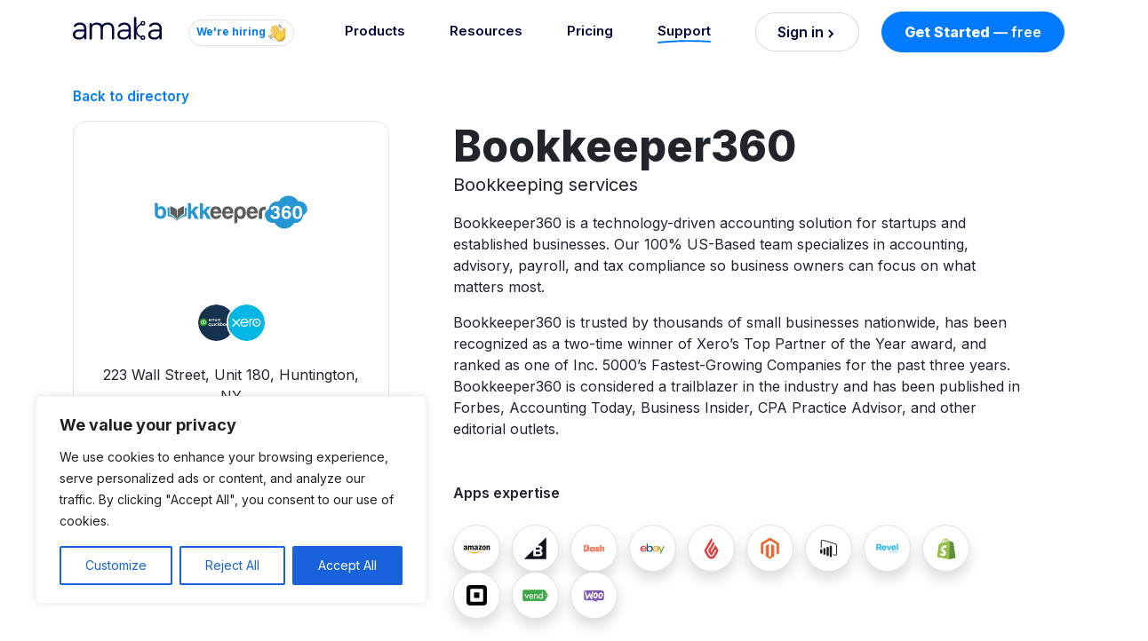

--- FILE ---
content_type: text/html; charset=UTF-8
request_url: https://amaka.com/advisors/bookkeeper360/
body_size: 38979
content:
<!doctype html>
<html lang="en-AU">

<head>
  <meta charset="UTF-8">
  <meta name="viewport" content="width=device-width, initial-scale=1">
  <link rel="profile" href="https://gmpg.org/xfn/11">
  <!-- Favicons -->
  <link rel="apple-touch-icon" sizes="180x180" href="https://amaka.com/wp-content/themes/bootscore-main/img/favicon/apple-touch-icon.png">
  <link rel="icon" type="image/png" sizes="32x32" href="https://amaka.com/wp-content/themes/bootscore-main/img/favicon/favicon-32x32.png">
  <link rel="icon" type="image/png" sizes="16x16" href="https://amaka.com/wp-content/themes/bootscore-main/img/favicon/favicon-16x16.png">
  <link rel="manifest" href="https://amaka.com/wp-content/themes/bootscore-main/img/favicon/site.webmanifest">
  <link rel="mask-icon" href="https://amaka.com/wp-content/themes/bootscore-main/img/favicon/safari-pinned-tab.svg" color="#0d6efd">
  <meta name="msapplication-TileColor" content="#ffffff">
  <meta name="theme-color" content="#ffffff">
  <link rel="preconnect" href="https://fonts.googleapis.com">
  <link rel="preconnect" href="https://fonts.gstatic.com" crossorigin>
  <link href="https://fonts.googleapis.com/css2?family=Inter:wght@400;600;700;800&display=swap" rel="stylesheet">

  <!-- Google Tag Manager -->
  <script>(function(w,d,s,l,i){w[l]=w[l]||[];w[l].push({'gtm.start':
  new Date().getTime(),event:'gtm.js'});var f=d.getElementsByTagName(s)[0],
  j=d.createElement(s),dl=l!='dataLayer'?'&l='+l:'';j.async=true;j.src=
  'https://www.googletagmanager.com/gtm.js?id='+i+dl;f.parentNode.insertBefore(j,f);
  })(window,document,'script','dataLayer','GTM-KXCM58D');</script>
  <!-- End Google Tag Manager -->

  <meta name='robots' content='index, follow, max-image-preview:large, max-snippet:-1, max-video-preview:-1' />

	<!-- This site is optimized with the Yoast SEO plugin v24.2 - https://yoast.com/wordpress/plugins/seo/ -->
	<title>Bookkeeper360 | Amaka Advisor Directory</title>
	<meta name="description" content="Bookkeeper360 is a technology-driven accounting solution for startups and established businesses. Accounting, advisory, payroll, and tax." />
	<link rel="canonical" href="https://amaka.com/advisors/bookkeeper360/" />
	<meta property="og:locale" content="en_US" />
	<meta property="og:type" content="article" />
	<meta property="og:title" content="Bookkeeper360 | Amaka Advisor Directory" />
	<meta property="og:description" content="Bookkeeper360 is a technology-driven accounting solution for startups and established businesses. Accounting, advisory, payroll, and tax." />
	<meta property="og:url" content="https://amaka.com/advisors/bookkeeper360/" />
	<meta property="og:site_name" content="Amaka" />
	<meta property="article:publisher" content="https://www.facebook.com/AmakaApp" />
	<meta property="article:modified_time" content="2023-11-20T03:18:04+00:00" />
	<meta property="og:image" content="http://amaka.com/wp-content/uploads/2023/09/amaka-accounting-integrations-og.png" />
	<meta property="og:image:width" content="1200" />
	<meta property="og:image:height" content="630" />
	<meta property="og:image:type" content="image/png" />
	<meta name="twitter:card" content="summary_large_image" />
	<meta name="twitter:site" content="@IoAmaka" />
	<meta name="twitter:label1" content="Est. reading time" />
	<meta name="twitter:data1" content="1 minute" />
	<script type="application/ld+json" class="yoast-schema-graph">{"@context":"https://schema.org","@graph":[{"@type":"WebPage","@id":"https://amaka.com/advisors/bookkeeper360/","url":"https://amaka.com/advisors/bookkeeper360/","name":"Bookkeeper360 | Amaka Advisor Directory","isPartOf":{"@id":"https://amaka.com/#website"},"primaryImageOfPage":{"@id":"https://amaka.com/advisors/bookkeeper360/#primaryimage"},"image":{"@id":"https://amaka.com/advisors/bookkeeper360/#primaryimage"},"thumbnailUrl":"https://amaka.com/wp-content/uploads/2022/01/bookkeeper360-amaka.svg","datePublished":"2021-02-06T23:55:17+00:00","dateModified":"2023-11-20T03:18:04+00:00","description":"Bookkeeper360 is a technology-driven accounting solution for startups and established businesses. Accounting, advisory, payroll, and tax.","breadcrumb":{"@id":"https://amaka.com/advisors/bookkeeper360/#breadcrumb"},"inLanguage":"en-AU","potentialAction":[{"@type":"ReadAction","target":["https://amaka.com/advisors/bookkeeper360/"]}]},{"@type":"ImageObject","inLanguage":"en-AU","@id":"https://amaka.com/advisors/bookkeeper360/#primaryimage","url":"https://amaka.com/wp-content/uploads/2022/01/bookkeeper360-amaka.svg","contentUrl":"https://amaka.com/wp-content/uploads/2022/01/bookkeeper360-amaka.svg","caption":"bookkeeper 360"},{"@type":"BreadcrumbList","@id":"https://amaka.com/advisors/bookkeeper360/#breadcrumb","itemListElement":[{"@type":"ListItem","position":1,"name":"Home","item":"https://amaka.com/"},{"@type":"ListItem","position":2,"name":"Advisors","item":"https://amaka.com/advisors/"},{"@type":"ListItem","position":3,"name":"Bookkeeper360"}]},{"@type":"WebSite","@id":"https://amaka.com/#website","url":"https://amaka.com/","name":"Amaka","description":"","publisher":{"@id":"https://amaka.com/#organization"},"potentialAction":[{"@type":"SearchAction","target":{"@type":"EntryPoint","urlTemplate":"https://amaka.com/?s={search_term_string}"},"query-input":{"@type":"PropertyValueSpecification","valueRequired":true,"valueName":"search_term_string"}}],"inLanguage":"en-AU"},{"@type":"Organization","@id":"https://amaka.com/#organization","name":"Amaka","url":"https://amaka.com/","logo":{"@type":"ImageObject","inLanguage":"en-AU","@id":"https://amaka.com/#/schema/logo/image/","url":"https://amaka.com/wp-content/uploads/2023/12/amaka-blue-circle-logo.png","contentUrl":"https://amaka.com/wp-content/uploads/2023/12/amaka-blue-circle-logo.png","width":664,"height":664,"caption":"Amaka"},"image":{"@id":"https://amaka.com/#/schema/logo/image/"},"sameAs":["https://www.facebook.com/AmakaApp","https://x.com/IoAmaka"]}]}</script>
	<!-- / Yoast SEO plugin. -->


<link rel='dns-prefetch' href='//js.hs-scripts.com' />
<link rel="alternate" type="application/rss+xml" title="Amaka &raquo; Feed" href="https://amaka.com/feed/" />
<link rel="alternate" type="application/rss+xml" title="Amaka &raquo; Comments Feed" href="https://amaka.com/comments/feed/" />
<link rel="alternate" title="oEmbed (JSON)" type="application/json+oembed" href="https://amaka.com/wp-json/oembed/1.0/embed?url=https%3A%2F%2Famaka.com%2Fadvisors%2Fbookkeeper360%2F" />
<link rel="alternate" title="oEmbed (XML)" type="text/xml+oembed" href="https://amaka.com/wp-json/oembed/1.0/embed?url=https%3A%2F%2Famaka.com%2Fadvisors%2Fbookkeeper360%2F&#038;format=xml" />
<style id='wp-img-auto-sizes-contain-inline-css' type='text/css'>
img:is([sizes=auto i],[sizes^="auto," i]){contain-intrinsic-size:3000px 1500px}
/*# sourceURL=wp-img-auto-sizes-contain-inline-css */
</style>

<style id='wp-emoji-styles-inline-css' type='text/css'>

	img.wp-smiley, img.emoji {
		display: inline !important;
		border: none !important;
		box-shadow: none !important;
		height: 1em !important;
		width: 1em !important;
		margin: 0 0.07em !important;
		vertical-align: -0.1em !important;
		background: none !important;
		padding: 0 !important;
	}
/*# sourceURL=wp-emoji-styles-inline-css */
</style>
<link rel='stylesheet' id='wp-block-library-css' href='https://amaka.com/wp-includes/css/dist/block-library/style.min.css?ver=6.9' type='text/css' media='all' />
<style id='global-styles-inline-css' type='text/css'>
:root{--wp--preset--aspect-ratio--square: 1;--wp--preset--aspect-ratio--4-3: 4/3;--wp--preset--aspect-ratio--3-4: 3/4;--wp--preset--aspect-ratio--3-2: 3/2;--wp--preset--aspect-ratio--2-3: 2/3;--wp--preset--aspect-ratio--16-9: 16/9;--wp--preset--aspect-ratio--9-16: 9/16;--wp--preset--color--black: #000000;--wp--preset--color--cyan-bluish-gray: #abb8c3;--wp--preset--color--white: #ffffff;--wp--preset--color--pale-pink: #f78da7;--wp--preset--color--vivid-red: #cf2e2e;--wp--preset--color--luminous-vivid-orange: #ff6900;--wp--preset--color--luminous-vivid-amber: #fcb900;--wp--preset--color--light-green-cyan: #7bdcb5;--wp--preset--color--vivid-green-cyan: #00d084;--wp--preset--color--pale-cyan-blue: #8ed1fc;--wp--preset--color--vivid-cyan-blue: #0693e3;--wp--preset--color--vivid-purple: #9b51e0;--wp--preset--gradient--vivid-cyan-blue-to-vivid-purple: linear-gradient(135deg,rgb(6,147,227) 0%,rgb(155,81,224) 100%);--wp--preset--gradient--light-green-cyan-to-vivid-green-cyan: linear-gradient(135deg,rgb(122,220,180) 0%,rgb(0,208,130) 100%);--wp--preset--gradient--luminous-vivid-amber-to-luminous-vivid-orange: linear-gradient(135deg,rgb(252,185,0) 0%,rgb(255,105,0) 100%);--wp--preset--gradient--luminous-vivid-orange-to-vivid-red: linear-gradient(135deg,rgb(255,105,0) 0%,rgb(207,46,46) 100%);--wp--preset--gradient--very-light-gray-to-cyan-bluish-gray: linear-gradient(135deg,rgb(238,238,238) 0%,rgb(169,184,195) 100%);--wp--preset--gradient--cool-to-warm-spectrum: linear-gradient(135deg,rgb(74,234,220) 0%,rgb(151,120,209) 20%,rgb(207,42,186) 40%,rgb(238,44,130) 60%,rgb(251,105,98) 80%,rgb(254,248,76) 100%);--wp--preset--gradient--blush-light-purple: linear-gradient(135deg,rgb(255,206,236) 0%,rgb(152,150,240) 100%);--wp--preset--gradient--blush-bordeaux: linear-gradient(135deg,rgb(254,205,165) 0%,rgb(254,45,45) 50%,rgb(107,0,62) 100%);--wp--preset--gradient--luminous-dusk: linear-gradient(135deg,rgb(255,203,112) 0%,rgb(199,81,192) 50%,rgb(65,88,208) 100%);--wp--preset--gradient--pale-ocean: linear-gradient(135deg,rgb(255,245,203) 0%,rgb(182,227,212) 50%,rgb(51,167,181) 100%);--wp--preset--gradient--electric-grass: linear-gradient(135deg,rgb(202,248,128) 0%,rgb(113,206,126) 100%);--wp--preset--gradient--midnight: linear-gradient(135deg,rgb(2,3,129) 0%,rgb(40,116,252) 100%);--wp--preset--font-size--small: 13px;--wp--preset--font-size--medium: 20px;--wp--preset--font-size--large: 36px;--wp--preset--font-size--x-large: 42px;--wp--preset--spacing--20: 0.44rem;--wp--preset--spacing--30: 0.67rem;--wp--preset--spacing--40: 1rem;--wp--preset--spacing--50: 1.5rem;--wp--preset--spacing--60: 2.25rem;--wp--preset--spacing--70: 3.38rem;--wp--preset--spacing--80: 5.06rem;--wp--preset--shadow--natural: 6px 6px 9px rgba(0, 0, 0, 0.2);--wp--preset--shadow--deep: 12px 12px 50px rgba(0, 0, 0, 0.4);--wp--preset--shadow--sharp: 6px 6px 0px rgba(0, 0, 0, 0.2);--wp--preset--shadow--outlined: 6px 6px 0px -3px rgb(255, 255, 255), 6px 6px rgb(0, 0, 0);--wp--preset--shadow--crisp: 6px 6px 0px rgb(0, 0, 0);}:where(.is-layout-flex){gap: 0.5em;}:where(.is-layout-grid){gap: 0.5em;}body .is-layout-flex{display: flex;}.is-layout-flex{flex-wrap: wrap;align-items: center;}.is-layout-flex > :is(*, div){margin: 0;}body .is-layout-grid{display: grid;}.is-layout-grid > :is(*, div){margin: 0;}:where(.wp-block-columns.is-layout-flex){gap: 2em;}:where(.wp-block-columns.is-layout-grid){gap: 2em;}:where(.wp-block-post-template.is-layout-flex){gap: 1.25em;}:where(.wp-block-post-template.is-layout-grid){gap: 1.25em;}.has-black-color{color: var(--wp--preset--color--black) !important;}.has-cyan-bluish-gray-color{color: var(--wp--preset--color--cyan-bluish-gray) !important;}.has-white-color{color: var(--wp--preset--color--white) !important;}.has-pale-pink-color{color: var(--wp--preset--color--pale-pink) !important;}.has-vivid-red-color{color: var(--wp--preset--color--vivid-red) !important;}.has-luminous-vivid-orange-color{color: var(--wp--preset--color--luminous-vivid-orange) !important;}.has-luminous-vivid-amber-color{color: var(--wp--preset--color--luminous-vivid-amber) !important;}.has-light-green-cyan-color{color: var(--wp--preset--color--light-green-cyan) !important;}.has-vivid-green-cyan-color{color: var(--wp--preset--color--vivid-green-cyan) !important;}.has-pale-cyan-blue-color{color: var(--wp--preset--color--pale-cyan-blue) !important;}.has-vivid-cyan-blue-color{color: var(--wp--preset--color--vivid-cyan-blue) !important;}.has-vivid-purple-color{color: var(--wp--preset--color--vivid-purple) !important;}.has-black-background-color{background-color: var(--wp--preset--color--black) !important;}.has-cyan-bluish-gray-background-color{background-color: var(--wp--preset--color--cyan-bluish-gray) !important;}.has-white-background-color{background-color: var(--wp--preset--color--white) !important;}.has-pale-pink-background-color{background-color: var(--wp--preset--color--pale-pink) !important;}.has-vivid-red-background-color{background-color: var(--wp--preset--color--vivid-red) !important;}.has-luminous-vivid-orange-background-color{background-color: var(--wp--preset--color--luminous-vivid-orange) !important;}.has-luminous-vivid-amber-background-color{background-color: var(--wp--preset--color--luminous-vivid-amber) !important;}.has-light-green-cyan-background-color{background-color: var(--wp--preset--color--light-green-cyan) !important;}.has-vivid-green-cyan-background-color{background-color: var(--wp--preset--color--vivid-green-cyan) !important;}.has-pale-cyan-blue-background-color{background-color: var(--wp--preset--color--pale-cyan-blue) !important;}.has-vivid-cyan-blue-background-color{background-color: var(--wp--preset--color--vivid-cyan-blue) !important;}.has-vivid-purple-background-color{background-color: var(--wp--preset--color--vivid-purple) !important;}.has-black-border-color{border-color: var(--wp--preset--color--black) !important;}.has-cyan-bluish-gray-border-color{border-color: var(--wp--preset--color--cyan-bluish-gray) !important;}.has-white-border-color{border-color: var(--wp--preset--color--white) !important;}.has-pale-pink-border-color{border-color: var(--wp--preset--color--pale-pink) !important;}.has-vivid-red-border-color{border-color: var(--wp--preset--color--vivid-red) !important;}.has-luminous-vivid-orange-border-color{border-color: var(--wp--preset--color--luminous-vivid-orange) !important;}.has-luminous-vivid-amber-border-color{border-color: var(--wp--preset--color--luminous-vivid-amber) !important;}.has-light-green-cyan-border-color{border-color: var(--wp--preset--color--light-green-cyan) !important;}.has-vivid-green-cyan-border-color{border-color: var(--wp--preset--color--vivid-green-cyan) !important;}.has-pale-cyan-blue-border-color{border-color: var(--wp--preset--color--pale-cyan-blue) !important;}.has-vivid-cyan-blue-border-color{border-color: var(--wp--preset--color--vivid-cyan-blue) !important;}.has-vivid-purple-border-color{border-color: var(--wp--preset--color--vivid-purple) !important;}.has-vivid-cyan-blue-to-vivid-purple-gradient-background{background: var(--wp--preset--gradient--vivid-cyan-blue-to-vivid-purple) !important;}.has-light-green-cyan-to-vivid-green-cyan-gradient-background{background: var(--wp--preset--gradient--light-green-cyan-to-vivid-green-cyan) !important;}.has-luminous-vivid-amber-to-luminous-vivid-orange-gradient-background{background: var(--wp--preset--gradient--luminous-vivid-amber-to-luminous-vivid-orange) !important;}.has-luminous-vivid-orange-to-vivid-red-gradient-background{background: var(--wp--preset--gradient--luminous-vivid-orange-to-vivid-red) !important;}.has-very-light-gray-to-cyan-bluish-gray-gradient-background{background: var(--wp--preset--gradient--very-light-gray-to-cyan-bluish-gray) !important;}.has-cool-to-warm-spectrum-gradient-background{background: var(--wp--preset--gradient--cool-to-warm-spectrum) !important;}.has-blush-light-purple-gradient-background{background: var(--wp--preset--gradient--blush-light-purple) !important;}.has-blush-bordeaux-gradient-background{background: var(--wp--preset--gradient--blush-bordeaux) !important;}.has-luminous-dusk-gradient-background{background: var(--wp--preset--gradient--luminous-dusk) !important;}.has-pale-ocean-gradient-background{background: var(--wp--preset--gradient--pale-ocean) !important;}.has-electric-grass-gradient-background{background: var(--wp--preset--gradient--electric-grass) !important;}.has-midnight-gradient-background{background: var(--wp--preset--gradient--midnight) !important;}.has-small-font-size{font-size: var(--wp--preset--font-size--small) !important;}.has-medium-font-size{font-size: var(--wp--preset--font-size--medium) !important;}.has-large-font-size{font-size: var(--wp--preset--font-size--large) !important;}.has-x-large-font-size{font-size: var(--wp--preset--font-size--x-large) !important;}
/*# sourceURL=global-styles-inline-css */
</style>

<style id='classic-theme-styles-inline-css' type='text/css'>
/*! This file is auto-generated */
.wp-block-button__link{color:#fff;background-color:#32373c;border-radius:9999px;box-shadow:none;text-decoration:none;padding:calc(.667em + 2px) calc(1.333em + 2px);font-size:1.125em}.wp-block-file__button{background:#32373c;color:#fff;text-decoration:none}
/*# sourceURL=/wp-includes/css/classic-themes.min.css */
</style>
<link rel='stylesheet' id='main-css' href='https://amaka.com/wp-content/themes/bootscore-main/css/main.css?ver=5.2.3.0' type='text/css' media='all' />
<link rel='stylesheet' id='bootscore-style-css' href='https://amaka.com/wp-content/themes/bootscore-main/style.css?ver=5.2.3.0' type='text/css' media='all' />
<link rel='stylesheet' id='scheletrone-css' href='https://amaka.com/wp-content/themes/bootscore-main/css/skeleton.css?ver=5.2.3.0' type='text/css' media='all' />
<script type="text/javascript" id="cookie-law-info-js-extra">
/* <![CDATA[ */
var _ckyConfig = {"_ipData":[],"_assetsURL":"https://amaka.com/wp-content/plugins/cookie-law-info/lite/frontend/images/","_publicURL":"https://amaka.com","_expiry":"365","_categories":[{"name":"Necessary","slug":"necessary","isNecessary":true,"ccpaDoNotSell":true,"cookies":[],"active":true,"defaultConsent":{"gdpr":true,"ccpa":true}},{"name":"Functional","slug":"functional","isNecessary":false,"ccpaDoNotSell":true,"cookies":[],"active":true,"defaultConsent":{"gdpr":false,"ccpa":false}},{"name":"Analytics","slug":"analytics","isNecessary":false,"ccpaDoNotSell":true,"cookies":[],"active":true,"defaultConsent":{"gdpr":false,"ccpa":false}},{"name":"Performance","slug":"performance","isNecessary":false,"ccpaDoNotSell":true,"cookies":[],"active":true,"defaultConsent":{"gdpr":false,"ccpa":false}},{"name":"Advertisement","slug":"advertisement","isNecessary":false,"ccpaDoNotSell":true,"cookies":[],"active":true,"defaultConsent":{"gdpr":false,"ccpa":false}}],"_activeLaw":"gdpr","_rootDomain":"","_block":"1","_showBanner":"1","_bannerConfig":{"settings":{"type":"box","preferenceCenterType":"popup","position":"bottom-left","applicableLaw":"gdpr"},"behaviours":{"reloadBannerOnAccept":false,"loadAnalyticsByDefault":false,"animations":{"onLoad":"animate","onHide":"sticky"}},"config":{"revisitConsent":{"status":false,"tag":"revisit-consent","position":"bottom-left","meta":{"url":"#"},"styles":{"background-color":"#0056A7"},"elements":{"title":{"type":"text","tag":"revisit-consent-title","status":true,"styles":{"color":"#0056a7"}}}},"preferenceCenter":{"toggle":{"status":true,"tag":"detail-category-toggle","type":"toggle","states":{"active":{"styles":{"background-color":"#1863DC"}},"inactive":{"styles":{"background-color":"#D0D5D2"}}}}},"categoryPreview":{"status":false,"toggle":{"status":true,"tag":"detail-category-preview-toggle","type":"toggle","states":{"active":{"styles":{"background-color":"#1863DC"}},"inactive":{"styles":{"background-color":"#D0D5D2"}}}}},"videoPlaceholder":{"status":true,"styles":{"background-color":"#000000","border-color":"#000000","color":"#ffffff"}},"readMore":{"status":false,"tag":"readmore-button","type":"link","meta":{"noFollow":true,"newTab":true},"styles":{"color":"#1863DC","background-color":"transparent","border-color":"transparent"}},"auditTable":{"status":true},"optOption":{"status":true,"toggle":{"status":true,"tag":"optout-option-toggle","type":"toggle","states":{"active":{"styles":{"background-color":"#1863dc"}},"inactive":{"styles":{"background-color":"#FFFFFF"}}}}}}},"_version":"3.2.8","_logConsent":"1","_tags":[{"tag":"accept-button","styles":{"color":"#FFFFFF","background-color":"#1863DC","border-color":"#1863DC"}},{"tag":"reject-button","styles":{"color":"#1863DC","background-color":"transparent","border-color":"#1863DC"}},{"tag":"settings-button","styles":{"color":"#1863DC","background-color":"transparent","border-color":"#1863DC"}},{"tag":"readmore-button","styles":{"color":"#1863DC","background-color":"transparent","border-color":"transparent"}},{"tag":"donotsell-button","styles":{"color":"#1863DC","background-color":"transparent","border-color":"transparent"}},{"tag":"accept-button","styles":{"color":"#FFFFFF","background-color":"#1863DC","border-color":"#1863DC"}},{"tag":"revisit-consent","styles":{"background-color":"#0056A7"}}],"_shortCodes":[{"key":"cky_readmore","content":"\u003Ca href=\"#\" class=\"cky-policy\" aria-label=\"Cookie Policy\" target=\"_blank\" rel=\"noopener\" data-cky-tag=\"readmore-button\"\u003ECookie Policy\u003C/a\u003E","tag":"readmore-button","status":false,"attributes":{"rel":"nofollow","target":"_blank"}},{"key":"cky_show_desc","content":"\u003Cbutton class=\"cky-show-desc-btn\" data-cky-tag=\"show-desc-button\" aria-label=\"Show more\"\u003EShow more\u003C/button\u003E","tag":"show-desc-button","status":true,"attributes":[]},{"key":"cky_hide_desc","content":"\u003Cbutton class=\"cky-show-desc-btn\" data-cky-tag=\"hide-desc-button\" aria-label=\"Show less\"\u003EShow less\u003C/button\u003E","tag":"hide-desc-button","status":true,"attributes":[]},{"key":"cky_category_toggle_label","content":"[cky_{{status}}_category_label] [cky_preference_{{category_slug}}_title]","tag":"","status":true,"attributes":[]},{"key":"cky_enable_category_label","content":"Enable","tag":"","status":true,"attributes":[]},{"key":"cky_disable_category_label","content":"Disable","tag":"","status":true,"attributes":[]},{"key":"cky_video_placeholder","content":"\u003Cdiv class=\"video-placeholder-normal\" data-cky-tag=\"video-placeholder\" id=\"[UNIQUEID]\"\u003E\u003Cp class=\"video-placeholder-text-normal\" data-cky-tag=\"placeholder-title\"\u003EPlease accept cookies to access this content\u003C/p\u003E\u003C/div\u003E","tag":"","status":true,"attributes":[]},{"key":"cky_enable_optout_label","content":"Enable","tag":"","status":true,"attributes":[]},{"key":"cky_disable_optout_label","content":"Disable","tag":"","status":true,"attributes":[]},{"key":"cky_optout_toggle_label","content":"[cky_{{status}}_optout_label] [cky_optout_option_title]","tag":"","status":true,"attributes":[]},{"key":"cky_optout_option_title","content":"Do Not Sell or Share My Personal Information","tag":"","status":true,"attributes":[]},{"key":"cky_optout_close_label","content":"Close","tag":"","status":true,"attributes":[]}],"_rtl":"","_language":"en","_providersToBlock":[]};
var _ckyStyles = {"css":".cky-overlay{background: #000000; opacity: 0.4; position: fixed; top: 0; left: 0; width: 100%; height: 100%; z-index: 99999999;}.cky-hide{display: none;}.cky-btn-revisit-wrapper{display: flex; align-items: center; justify-content: center; background: #0056a7; width: 45px; height: 45px; border-radius: 50%; position: fixed; z-index: 999999; cursor: pointer;}.cky-revisit-bottom-left{bottom: 15px; left: 15px;}.cky-revisit-bottom-right{bottom: 15px; right: 15px;}.cky-btn-revisit-wrapper .cky-btn-revisit{display: flex; align-items: center; justify-content: center; background: none; border: none; cursor: pointer; position: relative; margin: 0; padding: 0;}.cky-btn-revisit-wrapper .cky-btn-revisit img{max-width: fit-content; margin: 0; height: 30px; width: 30px;}.cky-revisit-bottom-left:hover::before{content: attr(data-tooltip); position: absolute; background: #4e4b66; color: #ffffff; left: calc(100% + 7px); font-size: 12px; line-height: 16px; width: max-content; padding: 4px 8px; border-radius: 4px;}.cky-revisit-bottom-left:hover::after{position: absolute; content: \"\"; border: 5px solid transparent; left: calc(100% + 2px); border-left-width: 0; border-right-color: #4e4b66;}.cky-revisit-bottom-right:hover::before{content: attr(data-tooltip); position: absolute; background: #4e4b66; color: #ffffff; right: calc(100% + 7px); font-size: 12px; line-height: 16px; width: max-content; padding: 4px 8px; border-radius: 4px;}.cky-revisit-bottom-right:hover::after{position: absolute; content: \"\"; border: 5px solid transparent; right: calc(100% + 2px); border-right-width: 0; border-left-color: #4e4b66;}.cky-revisit-hide{display: none;}.cky-consent-container{position: fixed; width: 440px; box-sizing: border-box; z-index: 9999999; border-radius: 6px;}.cky-consent-container .cky-consent-bar{background: #ffffff; border: 1px solid; padding: 20px 26px; box-shadow: 0 -1px 10px 0 #acabab4d; border-radius: 6px;}.cky-box-bottom-left{bottom: 40px; left: 40px;}.cky-box-bottom-right{bottom: 40px; right: 40px;}.cky-box-top-left{top: 40px; left: 40px;}.cky-box-top-right{top: 40px; right: 40px;}.cky-custom-brand-logo-wrapper .cky-custom-brand-logo{width: 100px; height: auto; margin: 0 0 12px 0;}.cky-notice .cky-title{color: #212121; font-weight: 700; font-size: 18px; line-height: 24px; margin: 0 0 12px 0;}.cky-notice-des *,.cky-preference-content-wrapper *,.cky-accordion-header-des *,.cky-gpc-wrapper .cky-gpc-desc *{font-size: 14px;}.cky-notice-des{color: #212121; font-size: 14px; line-height: 24px; font-weight: 400;}.cky-notice-des img{height: 25px; width: 25px;}.cky-consent-bar .cky-notice-des p,.cky-gpc-wrapper .cky-gpc-desc p,.cky-preference-body-wrapper .cky-preference-content-wrapper p,.cky-accordion-header-wrapper .cky-accordion-header-des p,.cky-cookie-des-table li div:last-child p{color: inherit; margin-top: 0; overflow-wrap: break-word;}.cky-notice-des P:last-child,.cky-preference-content-wrapper p:last-child,.cky-cookie-des-table li div:last-child p:last-child,.cky-gpc-wrapper .cky-gpc-desc p:last-child{margin-bottom: 0;}.cky-notice-des a.cky-policy,.cky-notice-des button.cky-policy{font-size: 14px; color: #1863dc; white-space: nowrap; cursor: pointer; background: transparent; border: 1px solid; text-decoration: underline;}.cky-notice-des button.cky-policy{padding: 0;}.cky-notice-des a.cky-policy:focus-visible,.cky-notice-des button.cky-policy:focus-visible,.cky-preference-content-wrapper .cky-show-desc-btn:focus-visible,.cky-accordion-header .cky-accordion-btn:focus-visible,.cky-preference-header .cky-btn-close:focus-visible,.cky-switch input[type=\"checkbox\"]:focus-visible,.cky-footer-wrapper a:focus-visible,.cky-btn:focus-visible{outline: 2px solid #1863dc; outline-offset: 2px;}.cky-btn:focus:not(:focus-visible),.cky-accordion-header .cky-accordion-btn:focus:not(:focus-visible),.cky-preference-content-wrapper .cky-show-desc-btn:focus:not(:focus-visible),.cky-btn-revisit-wrapper .cky-btn-revisit:focus:not(:focus-visible),.cky-preference-header .cky-btn-close:focus:not(:focus-visible),.cky-consent-bar .cky-banner-btn-close:focus:not(:focus-visible){outline: 0;}button.cky-show-desc-btn:not(:hover):not(:active){color: #1863dc; background: transparent;}button.cky-accordion-btn:not(:hover):not(:active),button.cky-banner-btn-close:not(:hover):not(:active),button.cky-btn-revisit:not(:hover):not(:active),button.cky-btn-close:not(:hover):not(:active){background: transparent;}.cky-consent-bar button:hover,.cky-modal.cky-modal-open button:hover,.cky-consent-bar button:focus,.cky-modal.cky-modal-open button:focus{text-decoration: none;}.cky-notice-btn-wrapper{display: flex; justify-content: flex-start; align-items: center; flex-wrap: wrap; margin-top: 16px;}.cky-notice-btn-wrapper .cky-btn{text-shadow: none; box-shadow: none;}.cky-btn{flex: auto; max-width: 100%; font-size: 14px; font-family: inherit; line-height: 24px; padding: 8px; font-weight: 500; margin: 0 8px 0 0; border-radius: 2px; cursor: pointer; text-align: center; text-transform: none; min-height: 0;}.cky-btn:hover{opacity: 0.8;}.cky-btn-customize{color: #1863dc; background: transparent; border: 2px solid #1863dc;}.cky-btn-reject{color: #1863dc; background: transparent; border: 2px solid #1863dc;}.cky-btn-accept{background: #1863dc; color: #ffffff; border: 2px solid #1863dc;}.cky-btn:last-child{margin-right: 0;}@media (max-width: 576px){.cky-box-bottom-left{bottom: 0; left: 0;}.cky-box-bottom-right{bottom: 0; right: 0;}.cky-box-top-left{top: 0; left: 0;}.cky-box-top-right{top: 0; right: 0;}}@media (max-width: 440px){.cky-box-bottom-left, .cky-box-bottom-right, .cky-box-top-left, .cky-box-top-right{width: 100%; max-width: 100%;}.cky-consent-container .cky-consent-bar{padding: 20px 0;}.cky-custom-brand-logo-wrapper, .cky-notice .cky-title, .cky-notice-des, .cky-notice-btn-wrapper{padding: 0 24px;}.cky-notice-des{max-height: 40vh; overflow-y: scroll;}.cky-notice-btn-wrapper{flex-direction: column; margin-top: 0;}.cky-btn{width: 100%; margin: 10px 0 0 0;}.cky-notice-btn-wrapper .cky-btn-customize{order: 2;}.cky-notice-btn-wrapper .cky-btn-reject{order: 3;}.cky-notice-btn-wrapper .cky-btn-accept{order: 1; margin-top: 16px;}}@media (max-width: 352px){.cky-notice .cky-title{font-size: 16px;}.cky-notice-des *{font-size: 12px;}.cky-notice-des, .cky-btn{font-size: 12px;}}.cky-modal.cky-modal-open{display: flex; visibility: visible; -webkit-transform: translate(-50%, -50%); -moz-transform: translate(-50%, -50%); -ms-transform: translate(-50%, -50%); -o-transform: translate(-50%, -50%); transform: translate(-50%, -50%); top: 50%; left: 50%; transition: all 1s ease;}.cky-modal{box-shadow: 0 32px 68px rgba(0, 0, 0, 0.3); margin: 0 auto; position: fixed; max-width: 100%; background: #ffffff; top: 50%; box-sizing: border-box; border-radius: 6px; z-index: 999999999; color: #212121; -webkit-transform: translate(-50%, 100%); -moz-transform: translate(-50%, 100%); -ms-transform: translate(-50%, 100%); -o-transform: translate(-50%, 100%); transform: translate(-50%, 100%); visibility: hidden; transition: all 0s ease;}.cky-preference-center{max-height: 79vh; overflow: hidden; width: 845px; overflow: hidden; flex: 1 1 0; display: flex; flex-direction: column; border-radius: 6px;}.cky-preference-header{display: flex; align-items: center; justify-content: space-between; padding: 22px 24px; border-bottom: 1px solid;}.cky-preference-header .cky-preference-title{font-size: 18px; font-weight: 700; line-height: 24px;}.cky-preference-header .cky-btn-close{margin: 0; cursor: pointer; vertical-align: middle; padding: 0; background: none; border: none; width: auto; height: auto; min-height: 0; line-height: 0; text-shadow: none; box-shadow: none;}.cky-preference-header .cky-btn-close img{margin: 0; height: 10px; width: 10px;}.cky-preference-body-wrapper{padding: 0 24px; flex: 1; overflow: auto; box-sizing: border-box;}.cky-preference-content-wrapper,.cky-gpc-wrapper .cky-gpc-desc{font-size: 14px; line-height: 24px; font-weight: 400; padding: 12px 0;}.cky-preference-content-wrapper{border-bottom: 1px solid;}.cky-preference-content-wrapper img{height: 25px; width: 25px;}.cky-preference-content-wrapper .cky-show-desc-btn{font-size: 14px; font-family: inherit; color: #1863dc; text-decoration: none; line-height: 24px; padding: 0; margin: 0; white-space: nowrap; cursor: pointer; background: transparent; border-color: transparent; text-transform: none; min-height: 0; text-shadow: none; box-shadow: none;}.cky-accordion-wrapper{margin-bottom: 10px;}.cky-accordion{border-bottom: 1px solid;}.cky-accordion:last-child{border-bottom: none;}.cky-accordion .cky-accordion-item{display: flex; margin-top: 10px;}.cky-accordion .cky-accordion-body{display: none;}.cky-accordion.cky-accordion-active .cky-accordion-body{display: block; padding: 0 22px; margin-bottom: 16px;}.cky-accordion-header-wrapper{cursor: pointer; width: 100%;}.cky-accordion-item .cky-accordion-header{display: flex; justify-content: space-between; align-items: center;}.cky-accordion-header .cky-accordion-btn{font-size: 16px; font-family: inherit; color: #212121; line-height: 24px; background: none; border: none; font-weight: 700; padding: 0; margin: 0; cursor: pointer; text-transform: none; min-height: 0; text-shadow: none; box-shadow: none;}.cky-accordion-header .cky-always-active{color: #008000; font-weight: 600; line-height: 24px; font-size: 14px;}.cky-accordion-header-des{font-size: 14px; line-height: 24px; margin: 10px 0 16px 0;}.cky-accordion-chevron{margin-right: 22px; position: relative; cursor: pointer;}.cky-accordion-chevron-hide{display: none;}.cky-accordion .cky-accordion-chevron i::before{content: \"\"; position: absolute; border-right: 1.4px solid; border-bottom: 1.4px solid; border-color: inherit; height: 6px; width: 6px; -webkit-transform: rotate(-45deg); -moz-transform: rotate(-45deg); -ms-transform: rotate(-45deg); -o-transform: rotate(-45deg); transform: rotate(-45deg); transition: all 0.2s ease-in-out; top: 8px;}.cky-accordion.cky-accordion-active .cky-accordion-chevron i::before{-webkit-transform: rotate(45deg); -moz-transform: rotate(45deg); -ms-transform: rotate(45deg); -o-transform: rotate(45deg); transform: rotate(45deg);}.cky-audit-table{background: #f4f4f4; border-radius: 6px;}.cky-audit-table .cky-empty-cookies-text{color: inherit; font-size: 12px; line-height: 24px; margin: 0; padding: 10px;}.cky-audit-table .cky-cookie-des-table{font-size: 12px; line-height: 24px; font-weight: normal; padding: 15px 10px; border-bottom: 1px solid; border-bottom-color: inherit; margin: 0;}.cky-audit-table .cky-cookie-des-table:last-child{border-bottom: none;}.cky-audit-table .cky-cookie-des-table li{list-style-type: none; display: flex; padding: 3px 0;}.cky-audit-table .cky-cookie-des-table li:first-child{padding-top: 0;}.cky-cookie-des-table li div:first-child{width: 100px; font-weight: 600; word-break: break-word; word-wrap: break-word;}.cky-cookie-des-table li div:last-child{flex: 1; word-break: break-word; word-wrap: break-word; margin-left: 8px;}.cky-footer-shadow{display: block; width: 100%; height: 40px; background: linear-gradient(180deg, rgba(255, 255, 255, 0) 0%, #ffffff 100%); position: absolute; bottom: calc(100% - 1px);}.cky-footer-wrapper{position: relative;}.cky-prefrence-btn-wrapper{display: flex; flex-wrap: wrap; align-items: center; justify-content: center; padding: 22px 24px; border-top: 1px solid;}.cky-prefrence-btn-wrapper .cky-btn{flex: auto; max-width: 100%; text-shadow: none; box-shadow: none;}.cky-btn-preferences{color: #1863dc; background: transparent; border: 2px solid #1863dc;}.cky-preference-header,.cky-preference-body-wrapper,.cky-preference-content-wrapper,.cky-accordion-wrapper,.cky-accordion,.cky-accordion-wrapper,.cky-footer-wrapper,.cky-prefrence-btn-wrapper{border-color: inherit;}@media (max-width: 845px){.cky-modal{max-width: calc(100% - 16px);}}@media (max-width: 576px){.cky-modal{max-width: 100%;}.cky-preference-center{max-height: 100vh;}.cky-prefrence-btn-wrapper{flex-direction: column;}.cky-accordion.cky-accordion-active .cky-accordion-body{padding-right: 0;}.cky-prefrence-btn-wrapper .cky-btn{width: 100%; margin: 10px 0 0 0;}.cky-prefrence-btn-wrapper .cky-btn-reject{order: 3;}.cky-prefrence-btn-wrapper .cky-btn-accept{order: 1; margin-top: 0;}.cky-prefrence-btn-wrapper .cky-btn-preferences{order: 2;}}@media (max-width: 425px){.cky-accordion-chevron{margin-right: 15px;}.cky-notice-btn-wrapper{margin-top: 0;}.cky-accordion.cky-accordion-active .cky-accordion-body{padding: 0 15px;}}@media (max-width: 352px){.cky-preference-header .cky-preference-title{font-size: 16px;}.cky-preference-header{padding: 16px 24px;}.cky-preference-content-wrapper *, .cky-accordion-header-des *{font-size: 12px;}.cky-preference-content-wrapper, .cky-preference-content-wrapper .cky-show-more, .cky-accordion-header .cky-always-active, .cky-accordion-header-des, .cky-preference-content-wrapper .cky-show-desc-btn, .cky-notice-des a.cky-policy{font-size: 12px;}.cky-accordion-header .cky-accordion-btn{font-size: 14px;}}.cky-switch{display: flex;}.cky-switch input[type=\"checkbox\"]{position: relative; width: 44px; height: 24px; margin: 0; background: #d0d5d2; -webkit-appearance: none; border-radius: 50px; cursor: pointer; outline: 0; border: none; top: 0;}.cky-switch input[type=\"checkbox\"]:checked{background: #1863dc;}.cky-switch input[type=\"checkbox\"]:before{position: absolute; content: \"\"; height: 20px; width: 20px; left: 2px; bottom: 2px; border-radius: 50%; background-color: white; -webkit-transition: 0.4s; transition: 0.4s; margin: 0;}.cky-switch input[type=\"checkbox\"]:after{display: none;}.cky-switch input[type=\"checkbox\"]:checked:before{-webkit-transform: translateX(20px); -ms-transform: translateX(20px); transform: translateX(20px);}@media (max-width: 425px){.cky-switch input[type=\"checkbox\"]{width: 38px; height: 21px;}.cky-switch input[type=\"checkbox\"]:before{height: 17px; width: 17px;}.cky-switch input[type=\"checkbox\"]:checked:before{-webkit-transform: translateX(17px); -ms-transform: translateX(17px); transform: translateX(17px);}}.cky-consent-bar .cky-banner-btn-close{position: absolute; right: 9px; top: 5px; background: none; border: none; cursor: pointer; padding: 0; margin: 0; min-height: 0; line-height: 0; height: auto; width: auto; text-shadow: none; box-shadow: none;}.cky-consent-bar .cky-banner-btn-close img{height: 9px; width: 9px; margin: 0;}.cky-notice-group{font-size: 14px; line-height: 24px; font-weight: 400; color: #212121;}.cky-notice-btn-wrapper .cky-btn-do-not-sell{font-size: 14px; line-height: 24px; padding: 6px 0; margin: 0; font-weight: 500; background: none; border-radius: 2px; border: none; cursor: pointer; text-align: left; color: #1863dc; background: transparent; border-color: transparent; box-shadow: none; text-shadow: none;}.cky-consent-bar .cky-banner-btn-close:focus-visible,.cky-notice-btn-wrapper .cky-btn-do-not-sell:focus-visible,.cky-opt-out-btn-wrapper .cky-btn:focus-visible,.cky-opt-out-checkbox-wrapper input[type=\"checkbox\"].cky-opt-out-checkbox:focus-visible{outline: 2px solid #1863dc; outline-offset: 2px;}@media (max-width: 440px){.cky-consent-container{width: 100%;}}@media (max-width: 352px){.cky-notice-des a.cky-policy, .cky-notice-btn-wrapper .cky-btn-do-not-sell{font-size: 12px;}}.cky-opt-out-wrapper{padding: 12px 0;}.cky-opt-out-wrapper .cky-opt-out-checkbox-wrapper{display: flex; align-items: center;}.cky-opt-out-checkbox-wrapper .cky-opt-out-checkbox-label{font-size: 16px; font-weight: 700; line-height: 24px; margin: 0 0 0 12px; cursor: pointer;}.cky-opt-out-checkbox-wrapper input[type=\"checkbox\"].cky-opt-out-checkbox{background-color: #ffffff; border: 1px solid black; width: 20px; height: 18.5px; margin: 0; -webkit-appearance: none; position: relative; display: flex; align-items: center; justify-content: center; border-radius: 2px; cursor: pointer;}.cky-opt-out-checkbox-wrapper input[type=\"checkbox\"].cky-opt-out-checkbox:checked{background-color: #1863dc; border: none;}.cky-opt-out-checkbox-wrapper input[type=\"checkbox\"].cky-opt-out-checkbox:checked::after{left: 6px; bottom: 4px; width: 7px; height: 13px; border: solid #ffffff; border-width: 0 3px 3px 0; border-radius: 2px; -webkit-transform: rotate(45deg); -ms-transform: rotate(45deg); transform: rotate(45deg); content: \"\"; position: absolute; box-sizing: border-box;}.cky-opt-out-checkbox-wrapper.cky-disabled .cky-opt-out-checkbox-label,.cky-opt-out-checkbox-wrapper.cky-disabled input[type=\"checkbox\"].cky-opt-out-checkbox{cursor: no-drop;}.cky-gpc-wrapper{margin: 0 0 0 32px;}.cky-footer-wrapper .cky-opt-out-btn-wrapper{display: flex; flex-wrap: wrap; align-items: center; justify-content: center; padding: 22px 24px;}.cky-opt-out-btn-wrapper .cky-btn{flex: auto; max-width: 100%; text-shadow: none; box-shadow: none;}.cky-opt-out-btn-wrapper .cky-btn-cancel{border: 1px solid #dedfe0; background: transparent; color: #858585;}.cky-opt-out-btn-wrapper .cky-btn-confirm{background: #1863dc; color: #ffffff; border: 1px solid #1863dc;}@media (max-width: 352px){.cky-opt-out-checkbox-wrapper .cky-opt-out-checkbox-label{font-size: 14px;}.cky-gpc-wrapper .cky-gpc-desc, .cky-gpc-wrapper .cky-gpc-desc *{font-size: 12px;}.cky-opt-out-checkbox-wrapper input[type=\"checkbox\"].cky-opt-out-checkbox{width: 16px; height: 16px;}.cky-opt-out-checkbox-wrapper input[type=\"checkbox\"].cky-opt-out-checkbox:checked::after{left: 5px; bottom: 4px; width: 3px; height: 9px;}.cky-gpc-wrapper{margin: 0 0 0 28px;}}.video-placeholder-youtube{background-size: 100% 100%; background-position: center; background-repeat: no-repeat; background-color: #b2b0b059; position: relative; display: flex; align-items: center; justify-content: center; max-width: 100%;}.video-placeholder-text-youtube{text-align: center; align-items: center; padding: 10px 16px; background-color: #000000cc; color: #ffffff; border: 1px solid; border-radius: 2px; cursor: pointer;}.video-placeholder-normal{background-image: url(\"/wp-content/plugins/cookie-law-info/lite/frontend/images/placeholder.svg\"); background-size: 80px; background-position: center; background-repeat: no-repeat; background-color: #b2b0b059; position: relative; display: flex; align-items: flex-end; justify-content: center; max-width: 100%;}.video-placeholder-text-normal{align-items: center; padding: 10px 16px; text-align: center; border: 1px solid; border-radius: 2px; cursor: pointer;}.cky-rtl{direction: rtl; text-align: right;}.cky-rtl .cky-banner-btn-close{left: 9px; right: auto;}.cky-rtl .cky-notice-btn-wrapper .cky-btn:last-child{margin-right: 8px;}.cky-rtl .cky-notice-btn-wrapper .cky-btn:first-child{margin-right: 0;}.cky-rtl .cky-notice-btn-wrapper{margin-left: 0; margin-right: 15px;}.cky-rtl .cky-prefrence-btn-wrapper .cky-btn{margin-right: 8px;}.cky-rtl .cky-prefrence-btn-wrapper .cky-btn:first-child{margin-right: 0;}.cky-rtl .cky-accordion .cky-accordion-chevron i::before{border: none; border-left: 1.4px solid; border-top: 1.4px solid; left: 12px;}.cky-rtl .cky-accordion.cky-accordion-active .cky-accordion-chevron i::before{-webkit-transform: rotate(-135deg); -moz-transform: rotate(-135deg); -ms-transform: rotate(-135deg); -o-transform: rotate(-135deg); transform: rotate(-135deg);}@media (max-width: 768px){.cky-rtl .cky-notice-btn-wrapper{margin-right: 0;}}@media (max-width: 576px){.cky-rtl .cky-notice-btn-wrapper .cky-btn:last-child{margin-right: 0;}.cky-rtl .cky-prefrence-btn-wrapper .cky-btn{margin-right: 0;}.cky-rtl .cky-accordion.cky-accordion-active .cky-accordion-body{padding: 0 22px 0 0;}}@media (max-width: 425px){.cky-rtl .cky-accordion.cky-accordion-active .cky-accordion-body{padding: 0 15px 0 0;}}.cky-rtl .cky-opt-out-btn-wrapper .cky-btn{margin-right: 12px;}.cky-rtl .cky-opt-out-btn-wrapper .cky-btn:first-child{margin-right: 0;}.cky-rtl .cky-opt-out-checkbox-wrapper .cky-opt-out-checkbox-label{margin: 0 12px 0 0;}"};
//# sourceURL=cookie-law-info-js-extra
/* ]]> */
</script>
<script type="text/javascript" src="https://amaka.com/wp-content/plugins/cookie-law-info/lite/frontend/js/script.min.js?ver=3.2.8" id="cookie-law-info-js"></script>
<script type="text/javascript" src="https://amaka.com/wp-includes/js/jquery/jquery.min.js?ver=3.7.1" id="jquery-core-js"></script>
<script type="text/javascript" src="https://amaka.com/wp-includes/js/jquery/jquery-migrate.min.js?ver=3.4.1" id="jquery-migrate-js"></script>
<link rel="https://api.w.org/" href="https://amaka.com/wp-json/" /><link rel="EditURI" type="application/rsd+xml" title="RSD" href="https://amaka.com/xmlrpc.php?rsd" />
<meta name="generator" content="WordPress 6.9" />
<link rel='shortlink' href='https://amaka.com/?p=8735' />
<style id="cky-style-inline">[data-cky-tag]{visibility:hidden;}</style>			<!-- DO NOT COPY THIS SNIPPET! Start of Page Analytics Tracking for HubSpot WordPress plugin v11.1.75-->
			<script class="hsq-set-content-id" data-content-id="blog-post">
				var _hsq = _hsq || [];
				_hsq.push(["setContentType", "blog-post"]);
			</script>
			<!-- DO NOT COPY THIS SNIPPET! End of Page Analytics Tracking for HubSpot WordPress plugin -->
			<meta name="generator" content="Piklist 1.0.12" />

    <!-- Start of Async ProveSource Code (Wordpress / Woocommerce v3.0.4) --><script>!function(o,i){window.provesrc&&window.console&&console.error&&console.error("ProveSource is included twice in this page."),provesrc=window.provesrc={dq:[],display:function(){this.dq.push(arguments)}},o._provesrcAsyncInit=function(){provesrc.init({apiKey:"eyJhbGciOiJIUzI1NiIsInR5cCI6IkpXVCJ9.eyJhY2NvdW50SWQiOiI1Y2NmYzAyNjhiNjkyZjM2Zjc0YWY2NmMiLCJpYXQiOjE1NTcxMTkwMTR9.t6K1le0sPgM5NZ_QXyVHDED6s7sb8gxdwRq0iKbEL7w",v:"0.0.4"})};var r=i.createElement("script");r.async=!0,r["ch"+"ar"+"set"]="UTF-8",r.src="https://cdn.provesrc.com/provesrc.js";var e=i.getElementsByTagName("script")[0];e.parentNode.insertBefore(r,e)}(window,document);</script><!-- End of Async ProveSource Code -->

</head>

<body class="wp-singular advisors-template-default single single-advisors postid-8735 single-format-standard wp-theme-bootscore-main">

<!-- Google Tag Manager (noscript) -->
<noscript><iframe src="https://www.googletagmanager.com/ns.html?id=GTM-KXCM58D"
height="0" width="0" style="display:none;visibility:hidden"></iframe></noscript>
<!-- End Google Tag Manager (noscript) -->

  
  <div id="page" class="site">

    <header class="globalNav noDropdownTransition">

      <div class="container">
        <ul class="navRoot">
          <li class="navSection logo">
            <a class="rootLink item-home fill-logo" href="https://amaka.com/">
              <svg width="100" viewBox="0 0 122.833 32.132">
                <path d="M321.716,583.626a1.848,1.848,0,0,1-1.281.733,1.446,1.446,0,0,1-1.464-1.428v-.036h0a1.476,1.476,0,0,1,.274-.825c1.374-2.2,4.027-3.935,8.238-3.935,5.765,0,8.877,3.386,8.877,8.42V600.1a1.541,1.541,0,0,1-1.527,1.555.078.078,0,0,1-.029,0,1.489,1.489,0,0,1-1.556-1.42c0-.046,0-.09,0-.135v-1.74c-1.281,2.287-4.118,3.57-7.048,3.57-5.216,0-8.512-2.563-8.512-7.139,0-4.393,3.3-6.956,8.6-6.956h6.956v-1.282c0-3.386-2.2-5.4-5.857-5.4A6.6,6.6,0,0,0,321.716,583.626Zm11.532,9.061v-2.105h-6.956c-3.2,0-5.4,1.374-5.4,4.211,0,2.563,1.74,4.211,5.583,4.211C329.954,599,333.248,596.9,333.248,592.687Z" transform="translate(-317.689 -570.257)"></path>
                <path d="M367.728,586.985v13.179a1.556,1.556,0,1,1-3.112,0h0V587.625c0-3.935-1.372-6.59-6.133-6.59-4.209,0-6.223,2.289-6.223,5.95v13.179a1.608,1.608,0,1,1-3.2.275h0V587.625c0-3.935-1.19-6.59-6.041-6.59-4.576,0-6.041,2.747-6.041,6.957v12.172a1.608,1.608,0,1,1-3.2.275V580.12a1.607,1.607,0,0,1,3.2,0v1.556c.823-1.83,3.2-3.478,6.407-3.478,4.027,0,6.682,1.464,7.872,3.478,1.189-1.922,3.386-3.478,7.23-3.478C365.988,578.2,367.728,582.774,367.728,586.985Z" transform="translate(-310.707 -570.229)"></path>
                <path d="M364.574,583.6a1.683,1.683,0,0,1-1.281.733,1.429,1.429,0,0,1-1.464-1.373h0a1.466,1.466,0,0,1,.274-.825c1.373-2.2,4.027-3.936,8.238-3.936,5.766,0,8.878,3.386,8.878,8.42v13.456a1.517,1.517,0,0,1-3.02.274v-2.014c-1.19,2.288-4.119,3.57-7.048,3.57-5.217,0-8.512-2.563-8.512-7.048,0-4.393,3.294-6.956,8.6-6.956H376.2v-1.374c0-3.386-2.2-5.4-5.857-5.4A6.67,6.67,0,0,0,364.574,583.6Zm11.532,9.061v-2.106h-6.956c-3.2,0-5.4,1.374-5.4,4.211,0,2.563,1.83,4.211,5.674,4.211C372.812,598.975,376.107,596.87,376.107,592.659Z" transform="translate(-299.041 -570.229)"></path>
                <path d="M379.8,602.668v-7.962h0v-3.753h0V574.386a1.608,1.608,0,0,0-3.2-.274h0v28.556a1.608,1.608,0,0,0,3.2.275Z" transform="translate(-292.116 -572.642)"></path>
                <path d="M394.313,583.626a1.683,1.683,0,0,1-1.281.733,1.446,1.446,0,0,1-1.464-1.428v-.036a1.476,1.476,0,0,1,.274-.825c1.373-2.2,4.027-3.935,8.238-3.935,5.766,0,8.878,3.386,8.878,8.42V600.1a1.517,1.517,0,0,1-3.02.274v-2.014c-1.281,2.287-4.119,3.57-7.048,3.57-5.216,0-8.512-2.563-8.512-7.048,0-4.393,3.3-6.956,8.6-6.956h6.956v-1.374c0-3.386-2.2-5.4-5.857-5.4A6.671,6.671,0,0,0,394.313,583.626Zm11.532,9.061v-2.105H398.89c-3.2,0-5.4,1.374-5.4,4.211,0,2.563,1.738,4.211,5.675,4.211,3.386,0,6.68-2.105,6.68-6.316Z" transform="translate(-286.129 -570.257)"></path>
                <path d="M385.968,599.1c-.823-.275-7.779-3.02-7.779-9.976,0-4.3,2.745-7.78,7.689-10.068l.09-.092.733,1.648-.092.09c-4.3,1.923-6.59,4.852-6.59,8.33,0,5.765,5.859,8.054,6.5,8.328Z" transform="translate(-291.421 -569.897)"></path>
                <path d="M386.179,596.986a3.2,3.2,0,1,1,3.2-3.2h0A3.242,3.242,0,0,1,386.179,596.986Zm0-4.577a1.373,1.373,0,1,0,1.372,1.372h0A1.408,1.408,0,0,0,386.179,592.409Z" transform="translate(-289.343 -564.854)"></path>
                <path d="M386.179,583.009a3.2,3.2,0,1,1,3.2-3.2A3.242,3.242,0,0,1,386.179,583.009Zm0-4.577a1.373,1.373,0,1,0,1.372,1.373A1.408,1.408,0,0,0,386.179,578.433Z" transform="translate(-289.343 -570.922)"></path>
              </svg>
            </a>
            <a href="https://amaka.com/jobs" class="badge rounded-circle-pill text-primary border border-gray-200 ml-4 d-none d-xl-inline-block">
              We&#039;re hiring              <img alt="Hiring waving icon" width="20" class="ml-1" src="https://amaka.com/wp-content/themes/bootscore-main/img/waving-hand-icon.png" />
            </a>
          </li>

          <!-- MAIN NAVIGATION -->
          <li class="navSection primary">
            <a class="rootLink item-products hasDropdown" data-dropdown="products">
              Products            </a>
            <a class="rootLink item-resources hasDropdown" data-dropdown="resources">
              Resources            </a>
            <a href="/amaka/pricing" class="rootLink item-pricing">
              Pricing            </a>
            <a href="/amaka/help" class="rootLink item-support">
              <span class="underline">Support</span>
            </a>
          </li>
          <li class="navSection secondary">
            <span class="rootLink">
              <a class="item-dashboard btn btn-secondary" href="https://amaka.com/sign-in">
                Sign in<svg class="HoverArrow" width="10" height="10" viewBox="0 0 10 10" aria-hidden="true">
                  <g fill-rule="evenodd">
                    <path class="HoverArrow__linePath" d="M0 5h7"></path>
                    <path class="HoverArrow__tipPath" d="M1 1l4 4-4 4"></path>
                  </g>
                </svg>
              </a>
            </span>
            <span class="rootLink">
              <a class="btn btn-primary" href="https://app.amaka.io" rel="nofollow" target="_blank" role="button"><strong>Get Started</strong> — free</a>
            </span>
            </a>
          </li>
          <!-- MAIN NAVIGATION END /-->
          <!-- MOBILE NAVIGATION -->
          <li class="navSection mobile">
            <a class="rootLink item-mobileMenu colorize">
              <h2>Menu</h2>
            </a>
            <div class="popup">
              <div class="popupContainer rounded-3">
                <a class="popupCloseButton">Close</a>
                <div class="mobileProducts">
                  <h4>Products</h4>
                  <div class="mobileProductsList mt-4">
                    <ul>
                      <li><a class="linkContainer" href="https://amaka.com/integrations">
                          <svg xmlns="http://www.w3.org/2000/svg" width="147.88" height="140.851" viewBox="0 0 147.88 140.851">
                            <g transform="translate(-3353.725 4465.019)">
                              <g transform="translate(3353.725 -4465.019)">
                                <g transform="translate(4.196 44.021)" fill="#d9eff9">
                                  <path d="M75.114,3.6l57.828,37.648a6.873,6.873,0,0,1,1.975,1.884,4.573,4.573,0,0,1,.8,2.154,4.037,4.037,0,0,1-.417,2.167,5.4,5.4,0,0,1-1.662,1.915L75.788,92.218a9.42,9.42,0,0,1-2.908,1.428,11.792,11.792,0,0,1-6.64,0,9.415,9.415,0,0,1-2.907-1.428L5.509,49.369a5.394,5.394,0,0,1-1.661-1.915,4.036,4.036,0,0,1-.416-2.167,4.575,4.575,0,0,1,.8-2.154A6.878,6.878,0,0,1,6.2,41.249L64.051,3.6a8.956,8.956,0,0,1,2.593-1.123,11.753,11.753,0,0,1,5.878,0A8.951,8.951,0,0,1,75.114,3.6Z" stroke="none" />
                                  <path d="M 64.89735412597656 91.0733642578125 C 65.53772735595703 91.54653167724609 66.28031158447266 91.90176391601562 67.07442474365234 92.13876342773438 C 67.86900329589844 92.37590026855469 68.71471405029297 92.49453735351562 69.56071472167969 92.49453735351562 C 70.40670013427734 92.49453735351562 71.25246429443359 92.37590026855469 72.04718017578125 92.13876342773438 C 72.84140777587891 91.90176391601562 73.58415222167969 91.54653167724609 74.22475433349609 91.0733642578125 L 132.0752868652344 48.34463882446289 C 132.6479339599609 47.92165374755859 133.0624694824219 47.43296051025391 133.3218994140625 46.9118537902832 C 133.5809478759766 46.39147186279297 133.6853179931641 45.83886337280273 133.6380462646484 45.28706741333008 C 133.5908508300781 44.736083984375 133.3925476074219 44.18592071533203 133.0462036132812 43.66931915283203 C 132.7003631591797 43.15345001220703 132.2068328857422 42.67095565795898 131.5685729980469 42.25436019897461 L 73.73600769042969 4.506474494934082 C 73.16158294677734 4.13154411315918 72.49846649169922 3.850608587265015 71.79130554199219 3.663441896438599 C 71.08454132080078 3.476375579833984 70.33341217041016 3.382879734039307 69.58244323730469 3.382879495620728 C 68.83149719238281 3.382879734039307 68.080322265625 3.476375579833984 67.37345123291016 3.663441896438599 C 66.66620635986328 3.850608587265015 66.00294494628906 4.13154411315918 65.42835235595703 4.506474494934082 L 7.577359199523926 42.25436019897461 C 6.938899993896484 42.67095565795898 6.445142269134521 43.15345001220703 6.09903621673584 43.66932678222656 C 5.752440929412842 44.1859130859375 5.553862571716309 44.736083984375 5.506409645080566 45.28706741333008 C 5.45888614654541 45.83885955810547 5.562951564788818 46.3914794921875 5.821764945983887 46.9118537902832 C 6.080931663513184 47.43296813964844 6.495232582092285 47.92166137695312 7.067690372467041 48.34463500976562 L 64.89735412597656 91.0733642578125 M 63.33351516723633 92.21846008300781 L 5.509242534637451 49.3693962097168 C 4.745017051696777 48.8030891418457 4.192665576934814 48.14987564086914 3.847949743270874 47.45401000976562 C 3.5038743019104 46.75944519042969 3.366758823394775 46.02252960205078 3.43213963508606 45.28707122802734 C 3.497391939163208 44.55305480957031 3.764344692230225 43.82048797607422 4.228599548339844 43.13264083862305 C 4.69199800491333 42.44606399536133 5.352080345153809 41.80387496948242 6.204750537872314 41.24893188476562 L 64.05107879638672 3.600548505783081 C 64.81829071044922 3.101216793060303 65.70215606689453 2.727182149887085 66.64376068115234 2.478047609329224 C 67.58469390869141 2.229088544845581 68.58390808105469 2.104674816131592 69.582763671875 2.10467529296875 C 70.58161163330078 2.104674816131592 71.58078765869141 2.229088544845581 72.52159118652344 2.478047609329224 C 73.46305084228516 2.727182149887085 74.34674835205078 3.101216793060303 75.11372375488281 3.600548505783081 L 132.9416961669922 41.24893188476562 C 133.7940826416016 41.80387496948242 134.4538269042969 42.44606018066406 134.9169006347656 43.13264083862305 C 135.3808288574219 43.82048797607422 135.6473999023438 44.55304718017578 135.7123107910156 45.28707122802734 C 135.7773284912109 46.02252578735352 135.6398620605469 46.75944519042969 135.2954559326172 47.45401763916016 C 134.9503936767578 48.14987564086914 134.397705078125 48.8030891418457 133.6332244873047 49.36940383911133 L 75.78803253173828 92.21846008300781 C 74.932373046875 92.85231018066406 73.94071960449219 93.32834625244141 72.88034057617188 93.64602661132812 C 71.81912994384766 93.96397399902344 70.68992614746094 94.12302398681641 69.560302734375 94.12303161621094 C 68.43069458007812 94.12302398681641 67.30156707763672 93.96397399902344 66.24050140380859 93.64602661132812 C 65.1802978515625 93.32834625244141 64.18887329101562 92.85231018066406 63.33351516723633 92.21846008300781 Z" stroke="none" fill="#bac2d6" />
                                </g>
                                <path d="M73.207,3.43l56.356,35.81a6.6,6.6,0,0,1,1.921,1.789,4.266,4.266,0,0,1,.77,2.046,3.755,3.755,0,0,1-.411,2.058,5.183,5.183,0,0,1-1.624,1.819L73.848,87.574a9.273,9.273,0,0,1-2.829,1.351,11.779,11.779,0,0,1-6.46,0,9.268,9.268,0,0,1-2.829-1.351L5.378,46.952a5.179,5.179,0,0,1-1.623-1.819,3.754,3.754,0,0,1-.41-2.058,4.268,4.268,0,0,1,.771-2.046A6.609,6.609,0,0,1,6.038,39.24L62.411,3.43a8.851,8.851,0,0,1,2.53-1.069,11.744,11.744,0,0,1,5.736,0A8.847,8.847,0,0,1,73.207,3.43Z" transform="translate(5.974 27.225)" fill="#007bff" />
                                <g transform="translate(0 4.187)" fill="#fff">
                                  <path d="M79.077,12.7l55.245,24.257a5.5,5.5,0,0,1,1.842,3.232,23.428,23.428,0,0,1,.727,5.4,24.469,24.469,0,0,1-.42,5.487,5.623,5.623,0,0,1-1.6,3.365L79.691,93.312A9.158,9.158,0,0,1,76.925,94.6a11.77,11.77,0,0,1-6.315,0,9.153,9.153,0,0,1-2.765-1.291L12.684,54.445a5.566,5.566,0,0,1-1.615-3.287,23.117,23.117,0,0,1-.452-5.319,22.006,22.006,0,0,1,.7-5.24,5.37,5.37,0,0,1,1.83-3.161L68.5,12.7a8.769,8.769,0,0,1,2.479-1.027,11.737,11.737,0,0,1,5.622,0A8.764,8.764,0,0,1,79.077,12.7Z" stroke="none" />
                                  <path d="M 69.70301055908203 92.01789093017578 C 70.26145935058594 92.41001892089844 70.90882873535156 92.70438385009766 71.60102081298828 92.90077972412109 C 72.29354095458984 93.09725189208984 73.03057098388672 93.19553375244141 73.76780700683594 93.19553375244141 C 74.50503540039062 93.19553375244141 75.24210357666016 93.09725189208984 75.93473052978516 92.90077209472656 C 76.62701416015625 92.70438385009766 77.27452850341797 92.41001892089844 77.83316802978516 92.01788330078125 L 133.0113525390625 53.28588485717773 C 133.0211639404297 53.27725601196289 133.0636291503906 53.23797225952148 133.1284637451172 53.15207290649414 C 133.1932678222656 53.06619644165039 133.2803955078125 52.93375396728516 133.3795318603516 52.73886871337891 C 133.4786071777344 52.54408645629883 133.589599609375 52.2869873046875 133.7021942138672 51.95181655883789 C 133.814697265625 51.61695861816406 133.9287261962891 51.20432281494141 134.0339965820312 50.69833755493164 C 134.1089782714844 50.33773040771484 134.1741638183594 49.95397186279297 134.2291259765625 49.5523567199707 C 134.2840576171875 49.15121078491211 134.3287811279297 48.73227691650391 134.3628997802734 48.30084609985352 C 134.39697265625 47.86992645263672 134.4204711914062 47.42657089233398 134.4329986572266 46.97600173950195 C 134.4455108642578 46.52600860595703 134.4471130371094 46.0688362121582 134.4373626708984 45.60968780517578 C 134.4275360107422 45.14755249023438 134.4063415527344 44.68905258178711 134.3743743896484 44.23933410644531 C 134.3424377441406 43.79018402099609 134.2998046875 43.34978103637695 134.2470855712891 42.9232292175293 C 134.1944274902344 42.49718856811523 134.1317443847656 42.08494186401367 134.0596466064453 41.69155502319336 C 133.9876251220703 41.29861068725586 133.9062194824219 40.9244499206543 133.8160705566406 40.57411956787109 C 133.7099914550781 40.16192245483398 133.6002502441406 39.81347274780273 133.4926605224609 39.51982116699219 C 133.3851623535156 39.22641372680664 133.27978515625 38.98761749267578 133.1823425292969 38.79457855224609 C 133.0849456787109 38.60164642333984 132.9954528808594 38.4543571472168 132.919677734375 38.34393692016602 C 132.8439178466797 38.23354721069336 132.7818908691406 38.15996932983398 132.7393646240234 38.11445617675781 L 77.73815155029297 13.90014171600342 L 77.57271575927734 13.82730388641357 L 77.42954254150391 13.73786735534668 C 76.92604064941406 13.42334175109863 76.34465026855469 13.18764019012451 75.72454833984375 13.03059959411621 C 75.10472106933594 12.87362766265869 74.44596099853516 12.79516983032227 73.78733825683594 12.79517269134521 C 73.12869262695312 12.79516983032227 72.46987915039062 12.87362766265869 71.84999847412109 13.03059959411621 C 71.22981262207031 13.18764019012451 70.64830017089844 13.42334175109863 70.1446533203125 13.73786735534668 L 70.00847625732422 13.82290363311768 L 69.85207366943359 13.89298057556152 L 14.72476768493652 38.59310150146484 C 14.68346118927002 38.6361198425293 14.6225528717041 38.70639419555664 14.54796695709229 38.81246185302734 C 14.47335338592529 38.91856002807617 14.38503837585449 39.06050491333008 14.28891372680664 39.24691772460938 C 14.19275188446045 39.43341445922852 14.08874988555908 39.66445159912109 13.98283672332764 39.94869613647461 C 13.87683200836182 40.23317718505859 13.7688627243042 40.57104110717773 13.66485404968262 40.97103500366211 C 13.57645797729492 41.31097793579102 13.49700736999512 41.67401885986328 13.42711448669434 42.05526351928711 C 13.35714530944824 42.43691635131836 13.29673194885254 42.83684921264648 13.24651718139648 43.25014114379883 C 13.19622802734375 43.66391754150391 13.15614795684814 44.09110641479492 13.12689685821533 44.5267448425293 C 13.09761714935303 44.96292114257812 13.07919025421143 45.40758514404297 13.07223320007324 45.85575485229492 C 13.06534862518311 46.30071640014648 13.06979370117188 46.74378204345703 13.08516979217529 47.17992401123047 C 13.10055541992188 47.61660003662109 13.12689685821533 48.04631042480469 13.16376781463623 48.46399688720703 C 13.20067405700684 48.88216400146484 13.24813079833984 49.28824996948242 13.30569934844971 49.67714309692383 C 13.36332702636719 50.06645584106445 13.43109321594238 50.43851089477539 13.5085506439209 50.78815460205078 C 13.61751842498779 51.28002166748047 13.73455047607422 51.68040466308594 13.84932136535645 52.00468444824219 C 13.96418952941895 52.32926559448242 14.07674407958984 52.57746505737305 14.1766185760498 52.76485443115234 C 14.27654933929443 52.95234680175781 14.36376953125 53.07889556884766 14.42792129516602 53.16017913818359 C 14.49208736419678 53.24148178100586 14.53316688537598 53.27748489379883 14.54083919525146 53.28391647338867 L 69.70301055908203 92.01789093017578 M 67.84474945068359 93.31245422363281 L 12.68375110626221 54.44535064697266 C 11.95276641845703 53.93028259277344 11.41400814056396 52.71638107299805 11.06913375854492 51.15849304199219 C 10.72577667236328 49.60739898681641 10.57527256011963 47.71829986572266 10.61713695526123 45.8392219543457 C 10.65879535675049 43.97008514404297 10.89080238342285 42.11080932617188 11.31281757354736 40.59883117675781 C 11.7330150604248 39.09335327148438 12.3424015045166 37.92927551269531 13.14294910430908 37.43771362304688 L 68.49738311767578 12.70186710357666 C 69.23097229003906 12.24514484405518 70.07621002197266 11.90301036834717 70.97673034667969 11.67511463165283 C 71.87663269042969 11.44737339019775 72.83232116699219 11.33355712890625 73.78768157958984 11.33355903625488 C 74.74302673339844 11.33355712890625 75.69868469238281 11.44737339019775 76.59845733642578 11.67511367797852 C 77.49885559082031 11.90301036834717 78.34394073486328 12.24514484405518 79.07731628417969 12.70186805725098 L 134.3219909667969 36.958984375 C 135.1216735839844 37.44987106323242 135.7360992431641 38.64239501953125 136.1644287109375 40.19120407104492 C 136.5946350097656 41.74688339233398 136.8379821777344 43.66518402099609 136.8910980224609 45.5939826965332 C 136.9445495605469 47.53337478637695 136.8057098388672 49.48344802856445 136.4710845947266 51.0806884765625 C 136.1349334716797 52.68512344360352 135.6018981933594 53.9302864074707 134.8706817626953 54.44535064697266 L 79.69078826904297 93.31245422363281 C 78.87673950195312 93.88585662841797 77.9334716796875 94.31647491455078 76.9249267578125 94.60384368896484 C 75.91558074951172 94.89140319824219 74.84165954589844 95.0352783203125 73.76734924316406 95.03527069091797 C 72.69305419921875 95.0352783203125 71.61920166015625 94.89140319824219 70.61001586914062 94.60382843017578 C 69.60160827636719 94.31647491455078 68.65853118896484 93.88585662841797 67.84474945068359 93.31245422363281 Z" stroke="none" fill="#000639" />
                                </g>
                                <path d="M0,0H0" transform="translate(15.489 39.616)" fill="none" stroke="#707070" stroke-width="1" />
                                <g transform="translate(8.843 0.001)" fill="#fff">
                                  <path d="M70.129,3.161,124.108,36.1a6.191,6.191,0,0,1,1.834,1.642,3.8,3.8,0,0,1,.731,1.877,3.328,3.328,0,0,1-.4,1.888,4.853,4.853,0,0,1-1.561,1.668L70.716,80.332a9.047,9.047,0,0,1-2.7,1.233,11.76,11.76,0,0,1-6.171,0,9.042,9.042,0,0,1-2.7-1.233L5.164,43.17A4.849,4.849,0,0,1,3.6,41.5a3.327,3.327,0,0,1-.4-1.888,3.8,3.8,0,0,1,.732-1.877A6.2,6.2,0,0,1,5.77,36.1L59.765,3.161a8.688,8.688,0,0,1,2.429-.985,11.73,11.73,0,0,1,5.507,0A8.684,8.684,0,0,1,70.129,3.161Z" stroke="none" />
                                  <path d="M 60.95565414428711 79.09568786621094 C 61.50146865844727 79.47019958496094 62.13414764404297 79.7513427734375 62.81060028076172 79.93888854980469 C 63.48738861083984 80.12652587890625 64.2076416015625 80.22038269042969 64.92810821533203 80.22038269042969 C 65.64856719970703 80.22038269042969 66.36885833740234 80.12652587890625 67.04573822021484 79.93888092041016 C 67.72228240966797 79.7513427734375 68.35511779785156 79.47019958496094 68.90109252929688 79.09568786621094 L 122.9004287719727 42.05551910400391 C 123.3923416137695 41.71809768676758 123.7494430541992 41.32817840576172 123.97412109375 40.91231918334961 C 124.1985321044922 40.4969482421875 124.2907867431641 40.05576324462891 124.2533798217773 39.61514663696289 C 124.2159805297852 39.17507171630859 124.0492553710938 38.73555755615234 123.7556228637695 38.32277679443359 C 123.4623260498047 37.91048812866211 123.0423965454102 37.52480697631836 122.4981536865234 37.19174194335938 L 68.5147705078125 4.155547142028809 C 68.02157592773438 3.853724479675293 67.45204925537109 3.627538681030273 66.8446044921875 3.476834297180176 C 66.23743438720703 3.326198101043701 65.59208679199219 3.250905990600586 64.94688415527344 3.250906467437744 C 64.30167388916016 3.250905990600586 63.65629196166992 3.326198101043701 63.04905319213867 3.476834297180176 C 62.44152450561523 3.627538681030273 61.87188720703125 3.853724479675293 61.37854385375977 4.155547142028809 L 7.379040241241455 37.19174194335938 C 6.83463191986084 37.52480697631836 6.414519309997559 37.91048812866211 6.121027946472168 38.32277679443359 C 5.827195167541504 38.73555755615234 5.660254955291748 39.17507171630859 5.622658729553223 39.61514663696289 C 5.585012912750244 40.05576324462891 5.677054405212402 40.4969482421875 5.90125846862793 40.91231918334961 C 6.125736236572266 41.32817840576172 6.482659339904785 41.71809768676758 6.974414825439453 42.05551910400391 L 60.95565414428711 79.09568786621094 M 59.13985443115234 80.33205413818359 L 5.1640305519104 43.17045211791992 C 4.447908878326416 42.67740249633789 3.928940296173096 42.10863876342773 3.603438854217529 41.50266265869141 C 3.278515815734863 40.89773178100586 3.146475076675415 40.2558479309082 3.203425884246826 39.61513900756836 C 3.260286808013916 38.97560882568359 3.505445718765259 38.33726119995117 3.935075521469116 37.7378044128418 C 4.363964557647705 37.13936996459961 4.976784229278564 36.57957458496094 5.76996374130249 36.09576797485352 L 59.76472854614258 3.161368131637573 C 60.48330307006836 2.723064661026001 61.31129455566406 2.39471960067749 62.19346237182617 2.176004409790039 C 63.07503890991211 1.957434058189392 64.01129150390625 1.848203182220459 64.94722747802734 1.848203420639038 C 65.88314056396484 1.848203182220459 66.81935882568359 1.957434058189392 67.70082855224609 2.176004409790039 C 68.58287811279297 2.39471960067749 69.41071319580078 2.723064661026001 70.12908935546875 3.161368131637573 L 124.1077651977539 36.09576797485352 C 124.9007186889648 36.57957458496094 125.5132598876953 37.13936996459961 125.9418640136719 37.7378044128418 C 126.3711929321289 38.33726119995117 126.6160430908203 38.97560882568359 126.6725921630859 39.61513900756836 C 126.7292327880859 40.2558479309082 126.5968780517578 40.89773178100586 126.2716598510742 41.50266265869141 C 125.9458618164062 42.10863876342773 125.4266128540039 42.67740249633789 124.7102432250977 43.17045211791992 L 70.71629333496094 80.33205413818359 C 69.92067718505859 80.879638671875 68.99882507324219 81.29085540771484 68.01324462890625 81.56526184082031 C 67.02690887451172 81.83987426757812 65.97747802734375 81.97725677490234 64.92766571044922 81.97724914550781 C 63.87788009643555 81.97725677490234 62.82850646972656 81.83987426757812 61.84231185913086 81.56526184082031 C 60.85686111450195 81.29087066650391 59.93520355224609 80.87963104248047 59.13985443115234 80.33205413818359 Z" stroke="none" fill="#000639" />
                                </g>
                                <path d="M41.928,2.262a1.4,1.4,0,0,0,.446-.439.9.9,0,0,0,.138-.5.945.945,0,0,0-.168-.5,1.53,1.53,0,0,0-.471-.438,2.482,2.482,0,0,0-.7-.29,3.2,3.2,0,0,0-.786-.1,3.132,3.132,0,0,0-.781.1,2.341,2.341,0,0,0-.681.29l-3.7,2.384a12.315,12.315,0,0,0-2.8-.721,13.9,13.9,0,0,0-2.922-.094,12.913,12.913,0,0,0-2.807.514,9.913,9.913,0,0,0-2.449,1.106L22.025,5.005a2.587,2.587,0,0,0-.806.776,1.594,1.594,0,0,0,0,1.773,2.6,2.6,0,0,0,.809.782l7.61,4.886a4.306,4.306,0,0,0,1.235.528,5.57,5.57,0,0,0,1.4.176,5.507,5.507,0,0,0,1.4-.176,4.167,4.167,0,0,0,1.219-.528l2.234-1.462a6.405,6.405,0,0,0,1.719-1.6,4.237,4.237,0,0,0,.77-1.826,3.763,3.763,0,0,0-.2-1.887A5,5,0,0,0,38.232,4.66l3.7-2.4Zm-23.017,10.8a1.51,1.51,0,0,0,.468-.453.931.931,0,0,0,0-1.029,1.49,1.49,0,0,0-.463-.451,2.413,2.413,0,0,0-.7-.3,3.223,3.223,0,0,0-1.591,0,2.445,2.445,0,0,0-.7.3L12.792,13.14l-.616-.4a1.794,1.794,0,0,0-.523-.225,2.362,2.362,0,0,0-.6-.075,2.389,2.389,0,0,0-.6.075,1.854,1.854,0,0,0-.529.225L6.11,15.179A6.938,6.938,0,0,0,4.3,16.8a4.617,4.617,0,0,0-.874,1.871,3.917,3.917,0,0,0,.1,1.955A4.915,4.915,0,0,0,4.646,22.5L.707,25.041a1.612,1.612,0,0,0-.488.47,1.041,1.041,0,0,0-.174.535.994.994,0,0,0,.142.536,1.481,1.481,0,0,0,.461.472,2.374,2.374,0,0,0,.707.314,3.136,3.136,0,0,0,.812.1,3.2,3.2,0,0,0,.818-.1,2.522,2.522,0,0,0,.724-.314L7.649,24.5a12.074,12.074,0,0,0,2.86.768,13.861,13.861,0,0,0,3.018.1,13.085,13.085,0,0,0,2.91-.549,10.2,10.2,0,0,0,2.536-1.176l3.819-2.5a1.143,1.143,0,0,0,.352-.348.722.722,0,0,0,0-.79,1.146,1.146,0,0,0-.353-.347l-.628-.409L25.3,17.2a1.5,1.5,0,0,0,.466-.459.947.947,0,0,0-.006-1.042,1.523,1.523,0,0,0-.47-.457,2.444,2.444,0,0,0-.705-.3,3.224,3.224,0,0,0-1.6,0,2.428,2.428,0,0,0-.7.3L19.142,17.28l-3.367-2.195Z" transform="translate(52.297 26.151)" fill="#007bff" />
                              </g>
                            </g>
                          </svg>
                          <span class="fw-600">Integrations</span>
                        </a></li>
                    </ul>
                    <ul>
                      <li><a class="linkContainer" href="https://amaka.com/managed-reconciliation-services">
                          <svg xmlns="http://www.w3.org/2000/svg" width="64.678" height="93.604" viewBox="0 0 64.678 93.604">
                            <g transform="translate(-2747.749 -182.48)">
                              <g transform="translate(-821.508 4499.96)">
                                <g transform="translate(3563.666 -4317.98)">
                                  <path d="M36.347.5l8.077,4.531S25.906,17.442,20.193,21.382c-3.546,2.364-3.94,5.91-3.94,9.653l-.788,47.872-3.546,1.97a5.519,5.519,0,0,1-4.334,0,3.191,3.191,0,0,1-1.97-3.349V22.958c0-3.152,3.349-6.7,5.713-8.077Z" fill="#d9eef9" />
                                  <path d="M22.026,29.793c-.394,1.97-.985,52.6-.985,52.6L17.5,84.363a4.235,4.235,0,0,1-3.743.394c-1.379-.591-3.152-1.576-3.152-3.546V24.867c0-3.349,3.743-7.289,6.107-8.668L39.954,3,50.4,9.107S37.2,16.2,24.981,24.276c-1.379.591-2.758,4.137-2.955,5.516Z" transform="translate(4.865 2.425)" fill="#007bff" />
                                  <path d="M45.469,6.2l12.608,7.486v45.9c0,3.349.394,6.3-2.561,8.274l-32.9,19.109a4.516,4.516,0,0,1-3.546.394c-1.379-.591-2.758-1.97-2.561-3.349V28.461c0-3.349,2.364-6.3,5.122-8.274Z" transform="translate(10.579 5.529)" fill="#fff" stroke="#000639" stroke-width="2" />
                                  <path d="M43.522,13.492,36.43,20.584c-2.167.591-5.122-1.773-4.925-3.743L31.7,6.4Z" transform="translate(25.134 5.723)" fill="#fff" stroke="#000" stroke-width="2" />
                                </g>
                                <path d="M22.221,14.673a18.35,18.35,0,0,0-.854-5.585A15.434,15.434,0,0,0,19.031,4.5a11.584,11.584,0,0,0-3.486-3.131A8.776,8.776,0,0,0,6.9,1.25,11.41,11.41,0,0,0,3.319,4.333,15.3,15.3,0,0,0,.893,8.967a18.679,18.679,0,0,0,0,11.412,15.3,15.3,0,0,0,2.426,4.633A11.41,11.41,0,0,0,6.9,28.1a8.776,8.776,0,0,0,8.648-.121,11.584,11.584,0,0,0,3.486-3.131,15.434,15.434,0,0,0,2.336-4.586,18.35,18.35,0,0,0,.851-5.589ZM6.215,9.926a2.912,2.912,0,0,1,.339-.4,2.461,2.461,0,0,1,.437-.344A2.184,2.184,0,0,1,7.53,8.94a2.266,2.266,0,0,1,.645-.087,2,2,0,0,1,.878.2,2.325,2.325,0,0,1,.7.538,3.3,3.3,0,0,1,.511.772,4.321,4.321,0,0,1,.317.91,5.11,5.11,0,0,1,.124.965,5.209,5.209,0,0,1-.063,1,4.551,4.551,0,0,1-.266.969,3.678,3.678,0,0,1-.486.864q-.1.131-.212.257l-.218.248q-.111.122-.224.239t-.23.23l-.045.045-.228.231c-.074.076-.146.151-.216.226s-.138.151-.2.227-.129.154-.191.233a3.49,3.49,0,0,0-.2.287c-.061.1-.124.2-.18.307a3.335,3.335,0,0,0-.271.7H9.849a.667.667,0,0,1,.325.084.859.859,0,0,1,.265.232,1.147,1.147,0,0,1,.179.345,1.4,1.4,0,0,1,0,.847,1.161,1.161,0,0,1-.179.347.871.871,0,0,1-.265.235.672.672,0,0,1-.325.088L6.5,20.5a.674.674,0,0,1-.328-.084.863.863,0,0,1-.268-.233,1.149,1.149,0,0,1-.181-.347,1.373,1.373,0,0,1-.066-.425,7.4,7.4,0,0,1,.1-1.257A6.145,6.145,0,0,1,6.034,17.1a5.8,5.8,0,0,1,.409-.886,6.3,6.3,0,0,1,.494-.74c.083-.108.168-.211.253-.311s.171-.195.256-.286.169-.179.251-.263l.237-.241h0l.227-.229c.071-.073.138-.142.2-.209s.123-.133.179-.2.109-.128.158-.193a1.447,1.447,0,0,0,.19-.342A1.973,1.973,0,0,0,9,12.79a2.337,2.337,0,0,0-.027-.893,1.8,1.8,0,0,0-.125-.368,1.068,1.068,0,0,0-.179-.27.708.708,0,0,0-.227-.166.66.66,0,0,0-.271-.057.969.969,0,0,0-.262.033.772.772,0,0,0-.2.086.785.785,0,0,0-.148.118.977.977,0,0,0-.106.128q-.026.037-.049.076t-.044.081q-.021.042-.039.086t-.034.09h0a1.2,1.2,0,0,1-.164.378.915.915,0,0,1-.254.258.7.7,0,0,1-.31.115.66.66,0,0,1-.332-.05.818.818,0,0,1-.292-.214,1.108,1.108,0,0,1-.2-.331,1.355,1.355,0,0,1-.089-.4,1.4,1.4,0,0,1,.038-.432l.039-.14a2.691,2.691,0,0,1,.1-.268q.057-.131.113-.256t.129-.242q.068-.117.145-.227ZM12.626,8.88a.667.667,0,0,1,.323.087.867.867,0,0,1,.264.234,1.159,1.159,0,0,1,.178.346,1.378,1.378,0,0,1,.065.423v3.979h1.656V9.979a1.372,1.372,0,0,1,.065-.421,1.142,1.142,0,0,1,.177-.343.848.848,0,0,1,.262-.231.649.649,0,0,1,.642,0,.862.862,0,0,1,.262.233,1.156,1.156,0,0,1,.177.345,1.378,1.378,0,0,1,.065.421v9.328a1.378,1.378,0,0,1-.065.421,1.156,1.156,0,0,1-.177.345.862.862,0,0,1-.262.233.649.649,0,0,1-.642,0,.848.848,0,0,1-.262-.231,1.142,1.142,0,0,1-.177-.343,1.372,1.372,0,0,1-.065-.421v-3.2H12.626a.664.664,0,0,1-.323-.085.859.859,0,0,1-.264-.233,1.151,1.151,0,0,1-.178-.345,1.375,1.375,0,0,1-.065-.423V9.962a1.372,1.372,0,0,1,.065-.423,1.144,1.144,0,0,1,.178-.344.853.853,0,0,1,.264-.231.662.662,0,0,1,.323-.083Z" transform="translate(3600.76 -4279.672)" fill="#007bff" />
                                <ellipse cx="9.5" cy="10" rx="9.5" ry="10" transform="translate(3602.508 -4273.96)" fill="#007bff" />
                              </g>
                              <g transform="translate(2784.763 230.631)" fill="none" stroke-linecap="round" stroke-linejoin="round">
                                <path d="M11.2,1.463,5.425,9.434,1.141,4.092" stroke="none" />
                                <path d="M 5.424557209014893 10.43490409851074 C 5.371594429016113 10.43515014648438 5.319150924682617 10.42882442474365 5.267924785614014 10.41626834869385 C 5.216690063476562 10.40370559692383 5.166677951812744 10.38491916656494 5.118587970733643 10.3602409362793 C 5.070497512817383 10.33555126190186 5.024329662322998 10.30499935150146 4.980792045593262 10.26889610290527 C 4.93725061416626 10.23279666900635 4.896337509155273 10.19116306304932 4.858757972717285 10.14433670043945 L 0.5710357427597046 4.801662921905518 C 0.4922265708446503 4.703461170196533 0.4331120550632477 4.590009689331055 0.3936986923217773 4.468945026397705 C 0.3542786538600922 4.347872257232666 0.3345694541931152 4.219194412231445 0.3345656096935272 4.090528011322021 C 0.3345617651939392 3.961861610412598 0.3542633056640625 3.833216428756714 0.393671840429306 3.712239742279053 C 0.4330813586711884 3.591272592544556 0.4921920597553253 3.477966547012329 0.5709936618804932 3.379966020584106 C 0.6103938221931458 3.330963134765625 0.6528493762016296 3.288105726242065 0.6975929141044617 3.251394748687744 C 0.7423405051231384 3.21468710899353 0.789375364780426 3.184110164642334 0.8379346132278442 3.159681081771851 C 0.8864933848381042 3.135254383087158 0.9365720152854919 3.116966485977173 0.9874119758605957 3.104811668395996 C 1.038247108459473 3.092650413513184 1.089843273162842 3.086636543273926 1.141430497169495 3.086747646331787 C 1.193012833595276 3.086859226226807 1.244590163230896 3.093110084533691 1.295393109321594 3.105471611022949 C 1.346194982528687 3.117839097976685 1.396222949028015 3.13633131980896 1.44472324848175 3.160957336425781 C 1.493218898773193 3.185573101043701 1.540183782577515 3.216314077377319 1.584853053092957 3.253173828125 C 1.629514694213867 3.290030717849731 1.671893119812012 3.333005905151367 1.71120822429657 3.382101058959961 L 5.396857738494873 7.984380722045898 L 10.61205005645752 0.7910207509994507 C 10.65112209320068 0.7371338605880737 10.69384002685547 0.6899111866950989 10.73930168151855 0.6494061350822449 C 10.78475666046143 0.6089046001434326 10.8329553604126 0.5751276016235352 10.88299560546875 0.5481128692626953 C 10.93303489685059 0.5211006999015808 10.98491477966309 0.5008572936058044 11.03773307800293 0.487427830696106 C 11.09055042266846 0.4740073084831238 11.1443042755127 0.4673993587493896 11.19810962677002 0.4676489233970642 C 11.24556159973145 0.467878520488739 11.29304885864258 0.4734381437301636 11.33995151519775 0.4843805730342865 C 11.38685131072998 0.4953067898750305 11.43317222595215 0.511614978313446 11.4782886505127 0.5333197116851807 C 11.52340221405029 0.5550302267074585 11.56731700897217 0.5821517705917358 11.60941600799561 0.6147068738937378 C 11.65151596069336 0.6472594141960144 11.69179725646973 0.6852447986602783 11.72964954376221 0.7287163138389587 C 11.81040287017822 0.821444034576416 11.87245655059814 0.9302995800971985 11.91552066802979 1.047758460044861 C 11.95858573913574 1.165200114250183 11.98267650604248 1.29125988483429 11.98750495910645 1.418394446372986 C 11.99233627319336 1.545527696609497 11.97790908813477 1.673752784729004 11.94393253326416 1.795542120933533 C 11.90995216369629 1.917339086532593 11.85642242431641 2.032708644866943 11.78305053710938 2.13412070274353 L 6.016164302825928 10.10458469390869 C 5.979426860809326 10.15535163879395 5.93894624710083 10.20088577270508 5.895472526550293 10.24074363708496 C 5.852002143859863 10.28060340881348 5.805537700653076 10.31478691101074 5.756833553314209 10.34286785125732 C 5.708125114440918 10.37094974517822 5.657176494598389 10.39292049407959 5.60474157333374 10.40834140777588 C 5.552297592163086 10.42375659942627 5.498372077941895 10.43263149261475 5.443706512451172 10.43453311920166 C 5.442111968994141 10.43459510803223 5.440513134002686 10.4346342086792 5.438917636871338 10.43467998504639 C 5.437318801879883 10.43471908569336 5.435723304748535 10.43475723266602 5.43412446975708 10.43478775024414 C 5.432529926300049 10.43481922149658 5.430933952331543 10.43484210968018 5.429339408874512 10.43486595153809 C 5.427743911743164 10.43488121032715 5.42615270614624 10.43489742279053 5.424557209014893 10.43490409851074 Z" stroke="none" fill="#fff" />
                              </g>
                            </g>
                          </svg>
                          <span class="fw-600">Managed Reconciliation</span>
                        </a></li>
                      <li><a class="linkContainer" href="https://amaka.com/accounting-services">
                          <svg xmlns="http://www.w3.org/2000/svg" width="390.291" height="531.753" viewBox="0 0 390.291 531.753">
                            <g transform="translate(-5389 -6307.234)">
                              <g transform="translate(2996.502 7103.734)">
                                <path d="M230.622,48.342V64.256L118.386,125.4c-10.889,10.889-25.128,30.991-25.128,41.879L87.4,403.478,36.3,431.956a22.183,22.183,0,0,1-19.264,1.675c-6.7-2.513-7.538-8.376-7.538-18.427V120.375a54.179,54.179,0,0,1,24.29-45.23L154.4,5.626,163.616.6,231.46,42.479l-.838,5.863Z" transform="translate(2384.5 -795.6)" fill="#d9eef9" stroke="#bac2d6" stroke-linecap="round" stroke-linejoin="round" stroke-width="3" />
                                <path d="M242.458,53.742V57.93s-81.917,47.843-115.42,69.621c-11.726,5.863-30.344,23.093-30.344,33.981L94.205,408.878,48.138,437.356a22.183,22.183,0,0,1-19.264,1.675c-7.538-2.513-11.726-10.051-10.051-18.427V125.775c1.675-18.427,10.889-35.179,26.8-45.23l120.612-69.52L175.451,6l67.007,42.717v5.026Z" transform="translate(2450.56 -755.77)" fill="#007bff" />
                                <path d="M262.024,297.216c0,17.589-2.513,33.5-18.427,44.392L63.516,442.956a22.183,22.183,0,0,1-19.264,1.675c-6.7-2.513-16.752-8.376-16.752-18.427V131.375c0-17.589,20.1-37.691,32.666-45.23L186.641,11.6l75.383,42.717v242.9Z" transform="translate(2517.265 -714.466)" fill="#fff" stroke="#000639" stroke-linecap="round" stroke-linejoin="round" stroke-width="7" />
                                <path d="M121.9,54.217,80.863,92.746C65.787,96.1,45.685,83.532,46.522,73.481V11.5Z" transform="translate(2657.384 -715.203)" fill="#fff" stroke="#000639" stroke-linecap="round" stroke-linejoin="round" stroke-width="7" />
                              </g>
                              <g transform="translate(-544.413 393.587)">
                                <circle cx="64.5" cy="64.5" r="64.5" transform="translate(6137.413 6166.413)" fill="#007bff" />
                                <path d="M21.516,12.88a24.728,24.728,0,0,1-10.154-1.974A16.873,16.873,0,0,1,4.4,5.456,13.349,13.349,0,0,1,1.847-2.534H15.085A4.123,4.123,0,0,0,15.948-.04a5.5,5.5,0,0,0,2.3,1.714,8.617,8.617,0,0,0,3.357.615,7.532,7.532,0,0,0,3.215-.65A5.2,5.2,0,0,0,27-.17a4.5,4.5,0,0,0,.757-2.648,3.934,3.934,0,0,0-.887-2.6,5.946,5.946,0,0,0-2.541-1.773A10.266,10.266,0,0,0,20.57-7.83H15.653v-9.078H20.57a8.788,8.788,0,0,0,3.463-.638,5.511,5.511,0,0,0,2.34-1.773,4.141,4.141,0,0,0,.816-2.6,4.346,4.346,0,0,0-.686-2.506,4.8,4.8,0,0,0-1.974-1.7,6.6,6.6,0,0,0-2.92-.615,7.673,7.673,0,0,0-3.2.638,5.343,5.343,0,0,0-2.21,1.773,4.518,4.518,0,0,0-.827,2.6H2.792a13.318,13.318,0,0,1,2.447-7.849,16.278,16.278,0,0,1,6.655-5.343,23.1,23.1,0,0,1,9.716-1.939A23.31,23.31,0,0,1,31.1-35.04a15.576,15.576,0,0,1,6.454,5,11.865,11.865,0,0,1,2.3,7.27A8.512,8.512,0,0,1,37.083-16.1a12.2,12.2,0,0,1-7.151,3.073v.378q5.863.638,8.818,3.582a9.841,9.841,0,0,1,2.908,7.388,11.807,11.807,0,0,1-2.541,7.541A16.941,16.941,0,0,1,32,11.012,27.445,27.445,0,0,1,21.516,12.88ZM71.256-36.2V12.218H58.112V-24.095h-.284L47.237-17.759V-28.917L59.152-36.2Z" transform="translate(6164.578 6243.327)" fill="#fff" />
                              </g>
                            </g>
                          </svg>
                          <span class="fw-600"> Accounting + Bookkeeping</span>
                        </a></li>
                    </ul>
                  </div>
                </div>
                <div class="mobileSecondaryNav fw-600">
                  <ul>
                    <li><a class="item-pricing" href="https://amaka.com/pricing">Pricing</a></li>
                    <li><a class="item-support" href="https://amaka.com/help">Support</a></li>
                    <li><a class="item-blog" href="https://amaka.com/blog">Blog</a></li>
                    <li><a class="item-jobs" href="https://amaka.com/jobs">Jobs</a></li>
                    <li><a class="item-events" href="https://amaka.com/events">Events</a></li>
                  </ul>
                  <ul>
                    <li><a class="item-about" href="https://amaka.com/about-us">About Amaka</a></li>
                    <li><a class="item-news" href="https://amaka.com/category/newsroom">Newsroom</a></li>
                    <li><a class="item-blog" href="https://amaka.com/advisors">Find an expert</a></li>
                    <li><a class="item-blog" href="https://amaka.com/advisors-community">List your practice</a></li>
                  </ul>
                </div>
                <a class="btn btn-secondary d-block mx-3 mb-3" href="https://amaka.com/sign-in">Sign in</a>
                <a class="btn btn-primary d-block mx-3 mb-3" href="https://app.amaka.io" rel="nofollow" target="_blank" role="button"><strong>Get Started</strong> — free</a>
              </div>
            </div>
          </li>
          <!-- MOBILE NAVIGATION END /-->

        </ul>
      </div>



      <div class="dropdownRoot">
        <div class="dropdownBackground" style="transform: translateX(452px) scaleX(0.707692) scaleY(1.1075);">
          <div class="alternateBackground" style="transform: translateY(255.53px);"></div>
        </div>
        <div class="dropdownArrow" style="transform: translateX(636px) rotate(45deg);"></div>
        <div class="dropdownContainer" style="transform: translateX(452px); width: 368px; height: 443px;">

          <div class="dropdownSection left" data-dropdown="products">
            <div class="dropdownContent">

              <div class="linkGroup">
                <ul class="productsGroup">
                  <li><a class="linkContainer mainLink item-payments" href="https://amaka.com/integrations">
                      <svg xmlns="http://www.w3.org/2000/svg" width="147.88" height="140.851" viewBox="0 0 147.88 140.851">
                        <g transform="translate(-3353.725 4465.019)">
                          <g transform="translate(3353.725 -4465.019)">
                            <g transform="translate(4.196 44.021)" fill="#d9eff9">
                              <path d="M75.114,3.6l57.828,37.648a6.873,6.873,0,0,1,1.975,1.884,4.573,4.573,0,0,1,.8,2.154,4.037,4.037,0,0,1-.417,2.167,5.4,5.4,0,0,1-1.662,1.915L75.788,92.218a9.42,9.42,0,0,1-2.908,1.428,11.792,11.792,0,0,1-6.64,0,9.415,9.415,0,0,1-2.907-1.428L5.509,49.369a5.394,5.394,0,0,1-1.661-1.915,4.036,4.036,0,0,1-.416-2.167,4.575,4.575,0,0,1,.8-2.154A6.878,6.878,0,0,1,6.2,41.249L64.051,3.6a8.956,8.956,0,0,1,2.593-1.123,11.753,11.753,0,0,1,5.878,0A8.951,8.951,0,0,1,75.114,3.6Z" stroke="none" />
                              <path d="M 64.89735412597656 91.0733642578125 C 65.53772735595703 91.54653167724609 66.28031158447266 91.90176391601562 67.07442474365234 92.13876342773438 C 67.86900329589844 92.37590026855469 68.71471405029297 92.49453735351562 69.56071472167969 92.49453735351562 C 70.40670013427734 92.49453735351562 71.25246429443359 92.37590026855469 72.04718017578125 92.13876342773438 C 72.84140777587891 91.90176391601562 73.58415222167969 91.54653167724609 74.22475433349609 91.0733642578125 L 132.0752868652344 48.34463882446289 C 132.6479339599609 47.92165374755859 133.0624694824219 47.43296051025391 133.3218994140625 46.9118537902832 C 133.5809478759766 46.39147186279297 133.6853179931641 45.83886337280273 133.6380462646484 45.28706741333008 C 133.5908508300781 44.736083984375 133.3925476074219 44.18592071533203 133.0462036132812 43.66931915283203 C 132.7003631591797 43.15345001220703 132.2068328857422 42.67095565795898 131.5685729980469 42.25436019897461 L 73.73600769042969 4.506474494934082 C 73.16158294677734 4.13154411315918 72.49846649169922 3.850608587265015 71.79130554199219 3.663441896438599 C 71.08454132080078 3.476375579833984 70.33341217041016 3.382879734039307 69.58244323730469 3.382879495620728 C 68.83149719238281 3.382879734039307 68.080322265625 3.476375579833984 67.37345123291016 3.663441896438599 C 66.66620635986328 3.850608587265015 66.00294494628906 4.13154411315918 65.42835235595703 4.506474494934082 L 7.577359199523926 42.25436019897461 C 6.938899993896484 42.67095565795898 6.445142269134521 43.15345001220703 6.09903621673584 43.66932678222656 C 5.752440929412842 44.1859130859375 5.553862571716309 44.736083984375 5.506409645080566 45.28706741333008 C 5.45888614654541 45.83885955810547 5.562951564788818 46.3914794921875 5.821764945983887 46.9118537902832 C 6.080931663513184 47.43296813964844 6.495232582092285 47.92166137695312 7.067690372467041 48.34463500976562 L 64.89735412597656 91.0733642578125 M 63.33351516723633 92.21846008300781 L 5.509242534637451 49.3693962097168 C 4.745017051696777 48.8030891418457 4.192665576934814 48.14987564086914 3.847949743270874 47.45401000976562 C 3.5038743019104 46.75944519042969 3.366758823394775 46.02252960205078 3.43213963508606 45.28707122802734 C 3.497391939163208 44.55305480957031 3.764344692230225 43.82048797607422 4.228599548339844 43.13264083862305 C 4.69199800491333 42.44606399536133 5.352080345153809 41.80387496948242 6.204750537872314 41.24893188476562 L 64.05107879638672 3.600548505783081 C 64.81829071044922 3.101216793060303 65.70215606689453 2.727182149887085 66.64376068115234 2.478047609329224 C 67.58469390869141 2.229088544845581 68.58390808105469 2.104674816131592 69.582763671875 2.10467529296875 C 70.58161163330078 2.104674816131592 71.58078765869141 2.229088544845581 72.52159118652344 2.478047609329224 C 73.46305084228516 2.727182149887085 74.34674835205078 3.101216793060303 75.11372375488281 3.600548505783081 L 132.9416961669922 41.24893188476562 C 133.7940826416016 41.80387496948242 134.4538269042969 42.44606018066406 134.9169006347656 43.13264083862305 C 135.3808288574219 43.82048797607422 135.6473999023438 44.55304718017578 135.7123107910156 45.28707122802734 C 135.7773284912109 46.02252578735352 135.6398620605469 46.75944519042969 135.2954559326172 47.45401763916016 C 134.9503936767578 48.14987564086914 134.397705078125 48.8030891418457 133.6332244873047 49.36940383911133 L 75.78803253173828 92.21846008300781 C 74.932373046875 92.85231018066406 73.94071960449219 93.32834625244141 72.88034057617188 93.64602661132812 C 71.81912994384766 93.96397399902344 70.68992614746094 94.12302398681641 69.560302734375 94.12303161621094 C 68.43069458007812 94.12302398681641 67.30156707763672 93.96397399902344 66.24050140380859 93.64602661132812 C 65.1802978515625 93.32834625244141 64.18887329101562 92.85231018066406 63.33351516723633 92.21846008300781 Z" stroke="none" fill="#bac2d6" />
                            </g>
                            <path d="M73.207,3.43l56.356,35.81a6.6,6.6,0,0,1,1.921,1.789,4.266,4.266,0,0,1,.77,2.046,3.755,3.755,0,0,1-.411,2.058,5.183,5.183,0,0,1-1.624,1.819L73.848,87.574a9.273,9.273,0,0,1-2.829,1.351,11.779,11.779,0,0,1-6.46,0,9.268,9.268,0,0,1-2.829-1.351L5.378,46.952a5.179,5.179,0,0,1-1.623-1.819,3.754,3.754,0,0,1-.41-2.058,4.268,4.268,0,0,1,.771-2.046A6.609,6.609,0,0,1,6.038,39.24L62.411,3.43a8.851,8.851,0,0,1,2.53-1.069,11.744,11.744,0,0,1,5.736,0A8.847,8.847,0,0,1,73.207,3.43Z" transform="translate(5.974 27.225)" fill="#007bff" />
                            <g transform="translate(0 4.187)" fill="#fff">
                              <path d="M79.077,12.7l55.245,24.257a5.5,5.5,0,0,1,1.842,3.232,23.428,23.428,0,0,1,.727,5.4,24.469,24.469,0,0,1-.42,5.487,5.623,5.623,0,0,1-1.6,3.365L79.691,93.312A9.158,9.158,0,0,1,76.925,94.6a11.77,11.77,0,0,1-6.315,0,9.153,9.153,0,0,1-2.765-1.291L12.684,54.445a5.566,5.566,0,0,1-1.615-3.287,23.117,23.117,0,0,1-.452-5.319,22.006,22.006,0,0,1,.7-5.24,5.37,5.37,0,0,1,1.83-3.161L68.5,12.7a8.769,8.769,0,0,1,2.479-1.027,11.737,11.737,0,0,1,5.622,0A8.764,8.764,0,0,1,79.077,12.7Z" stroke="none" />
                              <path d="M 69.70301055908203 92.01789093017578 C 70.26145935058594 92.41001892089844 70.90882873535156 92.70438385009766 71.60102081298828 92.90077972412109 C 72.29354095458984 93.09725189208984 73.03057098388672 93.19553375244141 73.76780700683594 93.19553375244141 C 74.50503540039062 93.19553375244141 75.24210357666016 93.09725189208984 75.93473052978516 92.90077209472656 C 76.62701416015625 92.70438385009766 77.27452850341797 92.41001892089844 77.83316802978516 92.01788330078125 L 133.0113525390625 53.28588485717773 C 133.0211639404297 53.27725601196289 133.0636291503906 53.23797225952148 133.1284637451172 53.15207290649414 C 133.1932678222656 53.06619644165039 133.2803955078125 52.93375396728516 133.3795318603516 52.73886871337891 C 133.4786071777344 52.54408645629883 133.589599609375 52.2869873046875 133.7021942138672 51.95181655883789 C 133.814697265625 51.61695861816406 133.9287261962891 51.20432281494141 134.0339965820312 50.69833755493164 C 134.1089782714844 50.33773040771484 134.1741638183594 49.95397186279297 134.2291259765625 49.5523567199707 C 134.2840576171875 49.15121078491211 134.3287811279297 48.73227691650391 134.3628997802734 48.30084609985352 C 134.39697265625 47.86992645263672 134.4204711914062 47.42657089233398 134.4329986572266 46.97600173950195 C 134.4455108642578 46.52600860595703 134.4471130371094 46.0688362121582 134.4373626708984 45.60968780517578 C 134.4275360107422 45.14755249023438 134.4063415527344 44.68905258178711 134.3743743896484 44.23933410644531 C 134.3424377441406 43.79018402099609 134.2998046875 43.34978103637695 134.2470855712891 42.9232292175293 C 134.1944274902344 42.49718856811523 134.1317443847656 42.08494186401367 134.0596466064453 41.69155502319336 C 133.9876251220703 41.29861068725586 133.9062194824219 40.9244499206543 133.8160705566406 40.57411956787109 C 133.7099914550781 40.16192245483398 133.6002502441406 39.81347274780273 133.4926605224609 39.51982116699219 C 133.3851623535156 39.22641372680664 133.27978515625 38.98761749267578 133.1823425292969 38.79457855224609 C 133.0849456787109 38.60164642333984 132.9954528808594 38.4543571472168 132.919677734375 38.34393692016602 C 132.8439178466797 38.23354721069336 132.7818908691406 38.15996932983398 132.7393646240234 38.11445617675781 L 77.73815155029297 13.90014171600342 L 77.57271575927734 13.82730388641357 L 77.42954254150391 13.73786735534668 C 76.92604064941406 13.42334175109863 76.34465026855469 13.18764019012451 75.72454833984375 13.03059959411621 C 75.10472106933594 12.87362766265869 74.44596099853516 12.79516983032227 73.78733825683594 12.79517269134521 C 73.12869262695312 12.79516983032227 72.46987915039062 12.87362766265869 71.84999847412109 13.03059959411621 C 71.22981262207031 13.18764019012451 70.64830017089844 13.42334175109863 70.1446533203125 13.73786735534668 L 70.00847625732422 13.82290363311768 L 69.85207366943359 13.89298057556152 L 14.72476768493652 38.59310150146484 C 14.68346118927002 38.6361198425293 14.6225528717041 38.70639419555664 14.54796695709229 38.81246185302734 C 14.47335338592529 38.91856002807617 14.38503837585449 39.06050491333008 14.28891372680664 39.24691772460938 C 14.19275188446045 39.43341445922852 14.08874988555908 39.66445159912109 13.98283672332764 39.94869613647461 C 13.87683200836182 40.23317718505859 13.7688627243042 40.57104110717773 13.66485404968262 40.97103500366211 C 13.57645797729492 41.31097793579102 13.49700736999512 41.67401885986328 13.42711448669434 42.05526351928711 C 13.35714530944824 42.43691635131836 13.29673194885254 42.83684921264648 13.24651718139648 43.25014114379883 C 13.19622802734375 43.66391754150391 13.15614795684814 44.09110641479492 13.12689685821533 44.5267448425293 C 13.09761714935303 44.96292114257812 13.07919025421143 45.40758514404297 13.07223320007324 45.85575485229492 C 13.06534862518311 46.30071640014648 13.06979370117188 46.74378204345703 13.08516979217529 47.17992401123047 C 13.10055541992188 47.61660003662109 13.12689685821533 48.04631042480469 13.16376781463623 48.46399688720703 C 13.20067405700684 48.88216400146484 13.24813079833984 49.28824996948242 13.30569934844971 49.67714309692383 C 13.36332702636719 50.06645584106445 13.43109321594238 50.43851089477539 13.5085506439209 50.78815460205078 C 13.61751842498779 51.28002166748047 13.73455047607422 51.68040466308594 13.84932136535645 52.00468444824219 C 13.96418952941895 52.32926559448242 14.07674407958984 52.57746505737305 14.1766185760498 52.76485443115234 C 14.27654933929443 52.95234680175781 14.36376953125 53.07889556884766 14.42792129516602 53.16017913818359 C 14.49208736419678 53.24148178100586 14.53316688537598 53.27748489379883 14.54083919525146 53.28391647338867 L 69.70301055908203 92.01789093017578 M 67.84474945068359 93.31245422363281 L 12.68375110626221 54.44535064697266 C 11.95276641845703 53.93028259277344 11.41400814056396 52.71638107299805 11.06913375854492 51.15849304199219 C 10.72577667236328 49.60739898681641 10.57527256011963 47.71829986572266 10.61713695526123 45.8392219543457 C 10.65879535675049 43.97008514404297 10.89080238342285 42.11080932617188 11.31281757354736 40.59883117675781 C 11.7330150604248 39.09335327148438 12.3424015045166 37.92927551269531 13.14294910430908 37.43771362304688 L 68.49738311767578 12.70186710357666 C 69.23097229003906 12.24514484405518 70.07621002197266 11.90301036834717 70.97673034667969 11.67511463165283 C 71.87663269042969 11.44737339019775 72.83232116699219 11.33355712890625 73.78768157958984 11.33355903625488 C 74.74302673339844 11.33355712890625 75.69868469238281 11.44737339019775 76.59845733642578 11.67511367797852 C 77.49885559082031 11.90301036834717 78.34394073486328 12.24514484405518 79.07731628417969 12.70186805725098 L 134.3219909667969 36.958984375 C 135.1216735839844 37.44987106323242 135.7360992431641 38.64239501953125 136.1644287109375 40.19120407104492 C 136.5946350097656 41.74688339233398 136.8379821777344 43.66518402099609 136.8910980224609 45.5939826965332 C 136.9445495605469 47.53337478637695 136.8057098388672 49.48344802856445 136.4710845947266 51.0806884765625 C 136.1349334716797 52.68512344360352 135.6018981933594 53.9302864074707 134.8706817626953 54.44535064697266 L 79.69078826904297 93.31245422363281 C 78.87673950195312 93.88585662841797 77.9334716796875 94.31647491455078 76.9249267578125 94.60384368896484 C 75.91558074951172 94.89140319824219 74.84165954589844 95.0352783203125 73.76734924316406 95.03527069091797 C 72.69305419921875 95.0352783203125 71.61920166015625 94.89140319824219 70.61001586914062 94.60382843017578 C 69.60160827636719 94.31647491455078 68.65853118896484 93.88585662841797 67.84474945068359 93.31245422363281 Z" stroke="none" fill="#000639" />
                            </g>
                            <path d="M0,0H0" transform="translate(15.489 39.616)" fill="none" stroke="#707070" stroke-width="1" />
                            <g transform="translate(8.843 0.001)" fill="#fff">
                              <path d="M70.129,3.161,124.108,36.1a6.191,6.191,0,0,1,1.834,1.642,3.8,3.8,0,0,1,.731,1.877,3.328,3.328,0,0,1-.4,1.888,4.853,4.853,0,0,1-1.561,1.668L70.716,80.332a9.047,9.047,0,0,1-2.7,1.233,11.76,11.76,0,0,1-6.171,0,9.042,9.042,0,0,1-2.7-1.233L5.164,43.17A4.849,4.849,0,0,1,3.6,41.5a3.327,3.327,0,0,1-.4-1.888,3.8,3.8,0,0,1,.732-1.877A6.2,6.2,0,0,1,5.77,36.1L59.765,3.161a8.688,8.688,0,0,1,2.429-.985,11.73,11.73,0,0,1,5.507,0A8.684,8.684,0,0,1,70.129,3.161Z" stroke="none" />
                              <path d="M 60.95565414428711 79.09568786621094 C 61.50146865844727 79.47019958496094 62.13414764404297 79.7513427734375 62.81060028076172 79.93888854980469 C 63.48738861083984 80.12652587890625 64.2076416015625 80.22038269042969 64.92810821533203 80.22038269042969 C 65.64856719970703 80.22038269042969 66.36885833740234 80.12652587890625 67.04573822021484 79.93888092041016 C 67.72228240966797 79.7513427734375 68.35511779785156 79.47019958496094 68.90109252929688 79.09568786621094 L 122.9004287719727 42.05551910400391 C 123.3923416137695 41.71809768676758 123.7494430541992 41.32817840576172 123.97412109375 40.91231918334961 C 124.1985321044922 40.4969482421875 124.2907867431641 40.05576324462891 124.2533798217773 39.61514663696289 C 124.2159805297852 39.17507171630859 124.0492553710938 38.73555755615234 123.7556228637695 38.32277679443359 C 123.4623260498047 37.91048812866211 123.0423965454102 37.52480697631836 122.4981536865234 37.19174194335938 L 68.5147705078125 4.155547142028809 C 68.02157592773438 3.853724479675293 67.45204925537109 3.627538681030273 66.8446044921875 3.476834297180176 C 66.23743438720703 3.326198101043701 65.59208679199219 3.250905990600586 64.94688415527344 3.250906467437744 C 64.30167388916016 3.250905990600586 63.65629196166992 3.326198101043701 63.04905319213867 3.476834297180176 C 62.44152450561523 3.627538681030273 61.87188720703125 3.853724479675293 61.37854385375977 4.155547142028809 L 7.379040241241455 37.19174194335938 C 6.83463191986084 37.52480697631836 6.414519309997559 37.91048812866211 6.121027946472168 38.32277679443359 C 5.827195167541504 38.73555755615234 5.660254955291748 39.17507171630859 5.622658729553223 39.61514663696289 C 5.585012912750244 40.05576324462891 5.677054405212402 40.4969482421875 5.90125846862793 40.91231918334961 C 6.125736236572266 41.32817840576172 6.482659339904785 41.71809768676758 6.974414825439453 42.05551910400391 L 60.95565414428711 79.09568786621094 M 59.13985443115234 80.33205413818359 L 5.1640305519104 43.17045211791992 C 4.447908878326416 42.67740249633789 3.928940296173096 42.10863876342773 3.603438854217529 41.50266265869141 C 3.278515815734863 40.89773178100586 3.146475076675415 40.2558479309082 3.203425884246826 39.61513900756836 C 3.260286808013916 38.97560882568359 3.505445718765259 38.33726119995117 3.935075521469116 37.7378044128418 C 4.363964557647705 37.13936996459961 4.976784229278564 36.57957458496094 5.76996374130249 36.09576797485352 L 59.76472854614258 3.161368131637573 C 60.48330307006836 2.723064661026001 61.31129455566406 2.39471960067749 62.19346237182617 2.176004409790039 C 63.07503890991211 1.957434058189392 64.01129150390625 1.848203182220459 64.94722747802734 1.848203420639038 C 65.88314056396484 1.848203182220459 66.81935882568359 1.957434058189392 67.70082855224609 2.176004409790039 C 68.58287811279297 2.39471960067749 69.41071319580078 2.723064661026001 70.12908935546875 3.161368131637573 L 124.1077651977539 36.09576797485352 C 124.9007186889648 36.57957458496094 125.5132598876953 37.13936996459961 125.9418640136719 37.7378044128418 C 126.3711929321289 38.33726119995117 126.6160430908203 38.97560882568359 126.6725921630859 39.61513900756836 C 126.7292327880859 40.2558479309082 126.5968780517578 40.89773178100586 126.2716598510742 41.50266265869141 C 125.9458618164062 42.10863876342773 125.4266128540039 42.67740249633789 124.7102432250977 43.17045211791992 L 70.71629333496094 80.33205413818359 C 69.92067718505859 80.879638671875 68.99882507324219 81.29085540771484 68.01324462890625 81.56526184082031 C 67.02690887451172 81.83987426757812 65.97747802734375 81.97725677490234 64.92766571044922 81.97724914550781 C 63.87788009643555 81.97725677490234 62.82850646972656 81.83987426757812 61.84231185913086 81.56526184082031 C 60.85686111450195 81.29087066650391 59.93520355224609 80.87963104248047 59.13985443115234 80.33205413818359 Z" stroke="none" fill="#000639" />
                            </g>
                            <path d="M41.928,2.262a1.4,1.4,0,0,0,.446-.439.9.9,0,0,0,.138-.5.945.945,0,0,0-.168-.5,1.53,1.53,0,0,0-.471-.438,2.482,2.482,0,0,0-.7-.29,3.2,3.2,0,0,0-.786-.1,3.132,3.132,0,0,0-.781.1,2.341,2.341,0,0,0-.681.29l-3.7,2.384a12.315,12.315,0,0,0-2.8-.721,13.9,13.9,0,0,0-2.922-.094,12.913,12.913,0,0,0-2.807.514,9.913,9.913,0,0,0-2.449,1.106L22.025,5.005a2.587,2.587,0,0,0-.806.776,1.594,1.594,0,0,0,0,1.773,2.6,2.6,0,0,0,.809.782l7.61,4.886a4.306,4.306,0,0,0,1.235.528,5.57,5.57,0,0,0,1.4.176,5.507,5.507,0,0,0,1.4-.176,4.167,4.167,0,0,0,1.219-.528l2.234-1.462a6.405,6.405,0,0,0,1.719-1.6,4.237,4.237,0,0,0,.77-1.826,3.763,3.763,0,0,0-.2-1.887A5,5,0,0,0,38.232,4.66l3.7-2.4Zm-23.017,10.8a1.51,1.51,0,0,0,.468-.453.931.931,0,0,0,0-1.029,1.49,1.49,0,0,0-.463-.451,2.413,2.413,0,0,0-.7-.3,3.223,3.223,0,0,0-1.591,0,2.445,2.445,0,0,0-.7.3L12.792,13.14l-.616-.4a1.794,1.794,0,0,0-.523-.225,2.362,2.362,0,0,0-.6-.075,2.389,2.389,0,0,0-.6.075,1.854,1.854,0,0,0-.529.225L6.11,15.179A6.938,6.938,0,0,0,4.3,16.8a4.617,4.617,0,0,0-.874,1.871,3.917,3.917,0,0,0,.1,1.955A4.915,4.915,0,0,0,4.646,22.5L.707,25.041a1.612,1.612,0,0,0-.488.47,1.041,1.041,0,0,0-.174.535.994.994,0,0,0,.142.536,1.481,1.481,0,0,0,.461.472,2.374,2.374,0,0,0,.707.314,3.136,3.136,0,0,0,.812.1,3.2,3.2,0,0,0,.818-.1,2.522,2.522,0,0,0,.724-.314L7.649,24.5a12.074,12.074,0,0,0,2.86.768,13.861,13.861,0,0,0,3.018.1,13.085,13.085,0,0,0,2.91-.549,10.2,10.2,0,0,0,2.536-1.176l3.819-2.5a1.143,1.143,0,0,0,.352-.348.722.722,0,0,0,0-.79,1.146,1.146,0,0,0-.353-.347l-.628-.409L25.3,17.2a1.5,1.5,0,0,0,.466-.459.947.947,0,0,0-.006-1.042,1.523,1.523,0,0,0-.47-.457,2.444,2.444,0,0,0-.705-.3,3.224,3.224,0,0,0-1.6,0,2.428,2.428,0,0,0-.7.3L19.142,17.28l-3.367-2.195Z" transform="translate(52.297 26.151)" fill="#007bff" />
                          </g>
                        </g>
                      </svg>
                      <div class="productLinkContent">
                        <h3 class="linkTitle">Integrations</h3>
                        <p class="linkSub">Automatically sync your sales, payments, COGS and more into your accounting software.</p>
                        <p class="linkSub text-primary fw-600">Browse all integrations<svg class="HoverArrow" width="10" height="10" viewBox="0 0 10 10" aria-hidden="true">
                            <g fill-rule="evenodd">
                              <path class="HoverArrow__linePath" d="M0 5h7"></path>
                              <path class="HoverArrow__tipPath" d="M1 1l4 4-4 4"></path>
                            </g>
                          </svg></p>
                      </div>
                    </a></li>
                  <li><a class="linkContainer mainLink item-managed-reconciliation" href="https://amaka.com/managed-reconciliation-services">
                      <svg xmlns="http://www.w3.org/2000/svg" width="64.678" height="93.604" viewBox="0 0 64.678 93.604">
                        <g transform="translate(-2747.749 -182.48)">
                          <g transform="translate(-821.508 4499.96)">
                            <g transform="translate(3563.666 -4317.98)">
                              <path d="M36.347.5l8.077,4.531S25.906,17.442,20.193,21.382c-3.546,2.364-3.94,5.91-3.94,9.653l-.788,47.872-3.546,1.97a5.519,5.519,0,0,1-4.334,0,3.191,3.191,0,0,1-1.97-3.349V22.958c0-3.152,3.349-6.7,5.713-8.077Z" fill="#d9eef9" />
                              <path d="M22.026,29.793c-.394,1.97-.985,52.6-.985,52.6L17.5,84.363a4.235,4.235,0,0,1-3.743.394c-1.379-.591-3.152-1.576-3.152-3.546V24.867c0-3.349,3.743-7.289,6.107-8.668L39.954,3,50.4,9.107S37.2,16.2,24.981,24.276c-1.379.591-2.758,4.137-2.955,5.516Z" transform="translate(4.865 2.425)" fill="#007bff" />
                              <path d="M45.469,6.2l12.608,7.486v45.9c0,3.349.394,6.3-2.561,8.274l-32.9,19.109a4.516,4.516,0,0,1-3.546.394c-1.379-.591-2.758-1.97-2.561-3.349V28.461c0-3.349,2.364-6.3,5.122-8.274Z" transform="translate(10.579 5.529)" fill="#fff" stroke="#000639" stroke-width="2" />
                              <path d="M43.522,13.492,36.43,20.584c-2.167.591-5.122-1.773-4.925-3.743L31.7,6.4Z" transform="translate(25.134 5.723)" fill="#fff" stroke="#000" stroke-width="2" />
                            </g>
                            <path d="M22.221,14.673a18.35,18.35,0,0,0-.854-5.585A15.434,15.434,0,0,0,19.031,4.5a11.584,11.584,0,0,0-3.486-3.131A8.776,8.776,0,0,0,6.9,1.25,11.41,11.41,0,0,0,3.319,4.333,15.3,15.3,0,0,0,.893,8.967a18.679,18.679,0,0,0,0,11.412,15.3,15.3,0,0,0,2.426,4.633A11.41,11.41,0,0,0,6.9,28.1a8.776,8.776,0,0,0,8.648-.121,11.584,11.584,0,0,0,3.486-3.131,15.434,15.434,0,0,0,2.336-4.586,18.35,18.35,0,0,0,.851-5.589ZM6.215,9.926a2.912,2.912,0,0,1,.339-.4,2.461,2.461,0,0,1,.437-.344A2.184,2.184,0,0,1,7.53,8.94a2.266,2.266,0,0,1,.645-.087,2,2,0,0,1,.878.2,2.325,2.325,0,0,1,.7.538,3.3,3.3,0,0,1,.511.772,4.321,4.321,0,0,1,.317.91,5.11,5.11,0,0,1,.124.965,5.209,5.209,0,0,1-.063,1,4.551,4.551,0,0,1-.266.969,3.678,3.678,0,0,1-.486.864q-.1.131-.212.257l-.218.248q-.111.122-.224.239t-.23.23l-.045.045-.228.231c-.074.076-.146.151-.216.226s-.138.151-.2.227-.129.154-.191.233a3.49,3.49,0,0,0-.2.287c-.061.1-.124.2-.18.307a3.335,3.335,0,0,0-.271.7H9.849a.667.667,0,0,1,.325.084.859.859,0,0,1,.265.232,1.147,1.147,0,0,1,.179.345,1.4,1.4,0,0,1,0,.847,1.161,1.161,0,0,1-.179.347.871.871,0,0,1-.265.235.672.672,0,0,1-.325.088L6.5,20.5a.674.674,0,0,1-.328-.084.863.863,0,0,1-.268-.233,1.149,1.149,0,0,1-.181-.347,1.373,1.373,0,0,1-.066-.425,7.4,7.4,0,0,1,.1-1.257A6.145,6.145,0,0,1,6.034,17.1a5.8,5.8,0,0,1,.409-.886,6.3,6.3,0,0,1,.494-.74c.083-.108.168-.211.253-.311s.171-.195.256-.286.169-.179.251-.263l.237-.241h0l.227-.229c.071-.073.138-.142.2-.209s.123-.133.179-.2.109-.128.158-.193a1.447,1.447,0,0,0,.19-.342A1.973,1.973,0,0,0,9,12.79a2.337,2.337,0,0,0-.027-.893,1.8,1.8,0,0,0-.125-.368,1.068,1.068,0,0,0-.179-.27.708.708,0,0,0-.227-.166.66.66,0,0,0-.271-.057.969.969,0,0,0-.262.033.772.772,0,0,0-.2.086.785.785,0,0,0-.148.118.977.977,0,0,0-.106.128q-.026.037-.049.076t-.044.081q-.021.042-.039.086t-.034.09h0a1.2,1.2,0,0,1-.164.378.915.915,0,0,1-.254.258.7.7,0,0,1-.31.115.66.66,0,0,1-.332-.05.818.818,0,0,1-.292-.214,1.108,1.108,0,0,1-.2-.331,1.355,1.355,0,0,1-.089-.4,1.4,1.4,0,0,1,.038-.432l.039-.14a2.691,2.691,0,0,1,.1-.268q.057-.131.113-.256t.129-.242q.068-.117.145-.227ZM12.626,8.88a.667.667,0,0,1,.323.087.867.867,0,0,1,.264.234,1.159,1.159,0,0,1,.178.346,1.378,1.378,0,0,1,.065.423v3.979h1.656V9.979a1.372,1.372,0,0,1,.065-.421,1.142,1.142,0,0,1,.177-.343.848.848,0,0,1,.262-.231.649.649,0,0,1,.642,0,.862.862,0,0,1,.262.233,1.156,1.156,0,0,1,.177.345,1.378,1.378,0,0,1,.065.421v9.328a1.378,1.378,0,0,1-.065.421,1.156,1.156,0,0,1-.177.345.862.862,0,0,1-.262.233.649.649,0,0,1-.642,0,.848.848,0,0,1-.262-.231,1.142,1.142,0,0,1-.177-.343,1.372,1.372,0,0,1-.065-.421v-3.2H12.626a.664.664,0,0,1-.323-.085.859.859,0,0,1-.264-.233,1.151,1.151,0,0,1-.178-.345,1.375,1.375,0,0,1-.065-.423V9.962a1.372,1.372,0,0,1,.065-.423,1.144,1.144,0,0,1,.178-.344.853.853,0,0,1,.264-.231.662.662,0,0,1,.323-.083Z" transform="translate(3600.76 -4279.672)" fill="#007bff" />
                            <ellipse cx="9.5" cy="10" rx="9.5" ry="10" transform="translate(3602.508 -4273.96)" fill="#007bff" />
                          </g>
                          <g transform="translate(2784.763 230.631)" fill="none" stroke-linecap="round" stroke-linejoin="round">
                            <path d="M11.2,1.463,5.425,9.434,1.141,4.092" stroke="none" />
                            <path d="M 5.424557209014893 10.43490409851074 C 5.371594429016113 10.43515014648438 5.319150924682617 10.42882442474365 5.267924785614014 10.41626834869385 C 5.216690063476562 10.40370559692383 5.166677951812744 10.38491916656494 5.118587970733643 10.3602409362793 C 5.070497512817383 10.33555126190186 5.024329662322998 10.30499935150146 4.980792045593262 10.26889610290527 C 4.93725061416626 10.23279666900635 4.896337509155273 10.19116306304932 4.858757972717285 10.14433670043945 L 0.5710357427597046 4.801662921905518 C 0.4922265708446503 4.703461170196533 0.4331120550632477 4.590009689331055 0.3936986923217773 4.468945026397705 C 0.3542786538600922 4.347872257232666 0.3345694541931152 4.219194412231445 0.3345656096935272 4.090528011322021 C 0.3345617651939392 3.961861610412598 0.3542633056640625 3.833216428756714 0.393671840429306 3.712239742279053 C 0.4330813586711884 3.591272592544556 0.4921920597553253 3.477966547012329 0.5709936618804932 3.379966020584106 C 0.6103938221931458 3.330963134765625 0.6528493762016296 3.288105726242065 0.6975929141044617 3.251394748687744 C 0.7423405051231384 3.21468710899353 0.789375364780426 3.184110164642334 0.8379346132278442 3.159681081771851 C 0.8864933848381042 3.135254383087158 0.9365720152854919 3.116966485977173 0.9874119758605957 3.104811668395996 C 1.038247108459473 3.092650413513184 1.089843273162842 3.086636543273926 1.141430497169495 3.086747646331787 C 1.193012833595276 3.086859226226807 1.244590163230896 3.093110084533691 1.295393109321594 3.105471611022949 C 1.346194982528687 3.117839097976685 1.396222949028015 3.13633131980896 1.44472324848175 3.160957336425781 C 1.493218898773193 3.185573101043701 1.540183782577515 3.216314077377319 1.584853053092957 3.253173828125 C 1.629514694213867 3.290030717849731 1.671893119812012 3.333005905151367 1.71120822429657 3.382101058959961 L 5.396857738494873 7.984380722045898 L 10.61205005645752 0.7910207509994507 C 10.65112209320068 0.7371338605880737 10.69384002685547 0.6899111866950989 10.73930168151855 0.6494061350822449 C 10.78475666046143 0.6089046001434326 10.8329553604126 0.5751276016235352 10.88299560546875 0.5481128692626953 C 10.93303489685059 0.5211006999015808 10.98491477966309 0.5008572936058044 11.03773307800293 0.487427830696106 C 11.09055042266846 0.4740073084831238 11.1443042755127 0.4673993587493896 11.19810962677002 0.4676489233970642 C 11.24556159973145 0.467878520488739 11.29304885864258 0.4734381437301636 11.33995151519775 0.4843805730342865 C 11.38685131072998 0.4953067898750305 11.43317222595215 0.511614978313446 11.4782886505127 0.5333197116851807 C 11.52340221405029 0.5550302267074585 11.56731700897217 0.5821517705917358 11.60941600799561 0.6147068738937378 C 11.65151596069336 0.6472594141960144 11.69179725646973 0.6852447986602783 11.72964954376221 0.7287163138389587 C 11.81040287017822 0.821444034576416 11.87245655059814 0.9302995800971985 11.91552066802979 1.047758460044861 C 11.95858573913574 1.165200114250183 11.98267650604248 1.29125988483429 11.98750495910645 1.418394446372986 C 11.99233627319336 1.545527696609497 11.97790908813477 1.673752784729004 11.94393253326416 1.795542120933533 C 11.90995216369629 1.917339086532593 11.85642242431641 2.032708644866943 11.78305053710938 2.13412070274353 L 6.016164302825928 10.10458469390869 C 5.979426860809326 10.15535163879395 5.93894624710083 10.20088577270508 5.895472526550293 10.24074363708496 C 5.852002143859863 10.28060340881348 5.805537700653076 10.31478691101074 5.756833553314209 10.34286785125732 C 5.708125114440918 10.37094974517822 5.657176494598389 10.39292049407959 5.60474157333374 10.40834140777588 C 5.552297592163086 10.42375659942627 5.498372077941895 10.43263149261475 5.443706512451172 10.43453311920166 C 5.442111968994141 10.43459510803223 5.440513134002686 10.4346342086792 5.438917636871338 10.43467998504639 C 5.437318801879883 10.43471908569336 5.435723304748535 10.43475723266602 5.43412446975708 10.43478775024414 C 5.432529926300049 10.43481922149658 5.430933952331543 10.43484210968018 5.429339408874512 10.43486595153809 C 5.427743911743164 10.43488121032715 5.42615270614624 10.43489742279053 5.424557209014893 10.43490409851074 Z" stroke="none" fill="#fff" />
                          </g>
                        </g>
                      </svg>
                      <div class="productLinkContent">
                        <h3 class="linkTitle">Managed Reconciliation</h3>
                        <p class="linkSub">Let our team of experts handle your accounts reconciliation.</p>
                      </div>
                    </a></li>
                  <li><a class="linkContainer mainLink item-bookeeping" href="https://amaka.com/accounting-services">
                      <svg xmlns="http://www.w3.org/2000/svg" width="390.291" height="531.753" viewBox="0 0 390.291 531.753">
                        <g transform="translate(-5389 -6307.234)">
                          <g transform="translate(2996.502 7103.734)">
                            <path d="M230.622,48.342V64.256L118.386,125.4c-10.889,10.889-25.128,30.991-25.128,41.879L87.4,403.478,36.3,431.956a22.183,22.183,0,0,1-19.264,1.675c-6.7-2.513-7.538-8.376-7.538-18.427V120.375a54.179,54.179,0,0,1,24.29-45.23L154.4,5.626,163.616.6,231.46,42.479l-.838,5.863Z" transform="translate(2384.5 -795.6)" fill="#d9eef9" stroke="#bac2d6" stroke-linecap="round" stroke-linejoin="round" stroke-width="3" />
                            <path d="M242.458,53.742V57.93s-81.917,47.843-115.42,69.621c-11.726,5.863-30.344,23.093-30.344,33.981L94.205,408.878,48.138,437.356a22.183,22.183,0,0,1-19.264,1.675c-7.538-2.513-11.726-10.051-10.051-18.427V125.775c1.675-18.427,10.889-35.179,26.8-45.23l120.612-69.52L175.451,6l67.007,42.717v5.026Z" transform="translate(2450.56 -755.77)" fill="#007bff" />
                            <path d="M262.024,297.216c0,17.589-2.513,33.5-18.427,44.392L63.516,442.956a22.183,22.183,0,0,1-19.264,1.675c-6.7-2.513-16.752-8.376-16.752-18.427V131.375c0-17.589,20.1-37.691,32.666-45.23L186.641,11.6l75.383,42.717v242.9Z" transform="translate(2517.265 -714.466)" fill="#fff" stroke="#000639" stroke-linecap="round" stroke-linejoin="round" stroke-width="7" />
                            <path d="M121.9,54.217,80.863,92.746C65.787,96.1,45.685,83.532,46.522,73.481V11.5Z" transform="translate(2657.384 -715.203)" fill="#fff" stroke="#000639" stroke-linecap="round" stroke-linejoin="round" stroke-width="7" />
                          </g>
                          <g transform="translate(-544.413 393.587)">
                            <circle cx="64.5" cy="64.5" r="64.5" transform="translate(6137.413 6166.413)" fill="#007bff" />
                            <path d="M21.516,12.88a24.728,24.728,0,0,1-10.154-1.974A16.873,16.873,0,0,1,4.4,5.456,13.349,13.349,0,0,1,1.847-2.534H15.085A4.123,4.123,0,0,0,15.948-.04a5.5,5.5,0,0,0,2.3,1.714,8.617,8.617,0,0,0,3.357.615,7.532,7.532,0,0,0,3.215-.65A5.2,5.2,0,0,0,27-.17a4.5,4.5,0,0,0,.757-2.648,3.934,3.934,0,0,0-.887-2.6,5.946,5.946,0,0,0-2.541-1.773A10.266,10.266,0,0,0,20.57-7.83H15.653v-9.078H20.57a8.788,8.788,0,0,0,3.463-.638,5.511,5.511,0,0,0,2.34-1.773,4.141,4.141,0,0,0,.816-2.6,4.346,4.346,0,0,0-.686-2.506,4.8,4.8,0,0,0-1.974-1.7,6.6,6.6,0,0,0-2.92-.615,7.673,7.673,0,0,0-3.2.638,5.343,5.343,0,0,0-2.21,1.773,4.518,4.518,0,0,0-.827,2.6H2.792a13.318,13.318,0,0,1,2.447-7.849,16.278,16.278,0,0,1,6.655-5.343,23.1,23.1,0,0,1,9.716-1.939A23.31,23.31,0,0,1,31.1-35.04a15.576,15.576,0,0,1,6.454,5,11.865,11.865,0,0,1,2.3,7.27A8.512,8.512,0,0,1,37.083-16.1a12.2,12.2,0,0,1-7.151,3.073v.378q5.863.638,8.818,3.582a9.841,9.841,0,0,1,2.908,7.388,11.807,11.807,0,0,1-2.541,7.541A16.941,16.941,0,0,1,32,11.012,27.445,27.445,0,0,1,21.516,12.88ZM71.256-36.2V12.218H58.112V-24.095h-.284L47.237-17.759V-28.917L59.152-36.2Z" transform="translate(6164.578 6243.327)" fill="#fff" />
                          </g>
                        </g>
                      </svg>
                      <div class="productLinkContent">
                        <h3 class="linkTitle">Accounting + Bookkeeping services</h3>
                        <p class="linkSub">Reliable outsourced accounting and bookkeeping services for small businesses.</p>
                      </div>
                    </a>
                  </li>
                </ul>
              </div>
            </div>
          </div>

          <div class="dropdownSection active" data-dropdown="resources">
            <div class="dropdownContent">
              <ul class="linkGroup linkList float-start">
                <li><a class="linkContainer item-support" href="https://amaka.com/help">
                    <span class="linkTitle linkIcon"><svg width="24" height="24" fill="none" viewBox="0 0 24 24">
                        <path fill="#8FADCF" class="hover-fillLight" d="M3.25 11h-1.2A10.003 10.003 0 0 1 11 2.05v1.2a.75.75 0 0 0 1.5 0V2.013c4.957.244 8.965 4.097 9.451 8.987h-1.2a.75.75 0 0 0 0 1.5h1.237a10 10 0 0 1-9.488 9.488V20.75a.75.75 0 0 0-1.5 0v1.201c-4.89-.486-8.743-4.494-8.987-9.45H3.25a.75.75 0 0 0 0-1.5Zm11.404.526a4 4 0 0 0-2.196-2.14L8.43 7.781a.5.5 0 0 0-.65.65l1.606 4.028a4 4 0 0 0 2.14 2.195l4.325 1.854a.5.5 0 0 0 .657-.656l-1.854-4.326Z" />
                      </svg>
                      Support</span>
                  </a></li>
                <li><a class="linkContainer item-blog" href="https://amaka.com/blog">
                    <span class="linkTitle linkIcon"><svg width="24" height="24" fill="none" viewBox="0 0 24 24">
                        <path fill="#8FADCF" class="hover-fillLight" d="M6.75 3.935A2.75 2.75 0 0 0 4 6.685v9.565a.75.75 0 1 0 1.5 0V6.685c0-.69.56-1.25 1.25-1.25h9.5c.69 0 1.25.56 1.25 1.25v4.593c.473-.209.99-.3 1.5-.273v-4.32a2.75 2.75 0 0 0-2.75-2.75h-9.5ZM20.306 12.557l-.129-.105-.003-.003a2.263 2.263 0 0 0-2.951.212l-3.803 3.87c-.236.24-.408.529-.503.845l-.587 1.952a5.044 5.044 0 0 1-1.604-.006.037.037 0 0 1-.028-.052l.034-.072.004-.007c.065-.138.18-.382.217-.633.02-.14.027-.334-.049-.54a1.001 1.001 0 0 0-.422-.512c-.324-.199-.727-.214-1.073-.194a7.901 7.901 0 0 0-1.031.144c-.462.09-.901.296-1.339.502-.576.272-1.15.542-1.771.542-.223 0-.437-.036-.638-.104-.123-.04-.258.059-.227.185.057.229.162.538.392.775a1.081 1.081 0 0 0 1.106.284c1.454-.427 2.42-.66 3.048-.764.132-.022.23.111.19.239-.063.2-.153.577.034.96.202.415.6.589.944.66 1.143.235 2.13.204 3.336-.112.052-.009.105-.021.157-.038l.117-.038a13.8 13.8 0 0 0 .529-.165.774.774 0 0 0 .08-.032l1.387-.449c.338-.109.643-.296.887-.545l3.795-3.86c.786-.801.783-2.035.018-2.826l-.117-.113Z" />
                      </svg>
                      Blog</span>
                  </a></li>
                <li><a class="linkContainer item-about" href="https://amaka.com/about-us">
                    <span class="linkTitle linkIcon"><svg width="24" height="24" fill="none" viewBox="0 0 24 24">
                        <path fill="#8FADCF" class="hover-fillLight" d="M10,20A10,10,0,1,1,20,10,10.011,10.011,0,0,1,10,20Zm-.839-7.374a4.534,4.534,0,0,0,2.149,1.986c0,.012,0,.023,0,.034A1.159,1.159,0,0,0,12.467,15.8a1.179,1.179,0,0,0,1.156-1.158,1.157,1.157,0,0,0-2.1-.669,3.289,3.289,0,0,1-2.034-2.868,3.281,3.281,0,0,1,2.146-2.9,1.149,1.149,0,0,0,.832.352A1.177,1.177,0,0,0,13.623,7.4a1.157,1.157,0,0,0-2.314,0,1.178,1.178,0,0,0,.023.233A4.638,4.638,0,0,0,9.159,9.675V4.825A.581.581,0,0,0,8.63,4.2l-.05,0A.578.578,0,0,0,8,4.726V15.043a.581.581,0,0,0,.53.628l.051,0a.583.583,0,0,0,.576-.531V12.626Zm3.306,2.517a.5.5,0,1,1,0-.992.508.508,0,0,1,.5.495A.5.5,0,0,1,12.467,15.142Zm0-7.242a.5.5,0,1,1,0-.992.51.51,0,0,1,.5.5A.5.5,0,0,1,12.467,7.9Z" />
                      </svg>
                      About</span>
                  </a></li>
                <li><a class="linkContainer item-jobs" href="https://amaka.com/jobs">
                    <span class="linkTitle linkIcon"><svg width="24" height="24" fill="none" viewBox="0 0 24 24">
                        <path fill="#8FADCF" class="hover-fillLight" d="M7 6.252V7H4.25A2.25 2.25 0 0 0 2 9.25v2.25h4.5v-.75a.75.75 0 0 1 1.5 0v.75h8v-.75a.75.75 0 0 1 1.5 0v.75H22V9.25A2.25 2.25 0 0 0 19.75 7H17v-.748a2.25 2.25 0 0 0-2.25-2.25h-5.5A2.25 2.25 0 0 0 7 6.252Zm2.25-.75h5.5a.75.75 0 0 1 .75.75V7h-7v-.748a.75.75 0 0 1 .75-.75ZM22 13h-4.5v1.25a.75.75 0 0 1-1.5 0V13H8v1.25a.75.75 0 0 1-1.5 0V13H2v4.747a2.25 2.25 0 0 0 2.25 2.25h15.5a2.25 2.25 0 0 0 2.25-2.25V13Z" />
                      </svg>
                      Jobs</span>
                    <span class="ms-2 translate-middle badge rounded-pill bg-danger">7</span>
                  </a></li>
                  <li><a class="linkContainer item-events" href="https://amaka.com/events">
                    <span class="linkTitle linkIcon"><svg width="24" height="24" fill="none" viewBox="0 0 24 24" xmlns="http://www.w3.org/2000/svg">
                      <path fill="#8FADCF" d="M4.297 4h15.449A2.252 2.252 0 0 1 22 6.249v11.502A2.249 2.249 0 0 1 19.75 20H4.25A2.25 2.25 0 0 1 2 17.751v-7.207c.063.074.133.141.21.2a1.384 1.384 0 0 0 1.29.143v6.861a.75.75 0 0 0 .75.75h2.749v-2.753a1.749 1.749 0 0 1 1.607-1.743l.143-.006h6.495a1.75 1.75 0 0 1 1.744 1.606l.006.143v2.749h2.752a.75.75 0 0 0 .75-.75V6.249a.75.75 0 0 0-.75-.75H5.418l-.281-.09a.891.891 0 0 1-.564-.56L4.297 4Zm9.824 3.878a2.998 2.998 0 0 1-3.27 4.89A3.002 3.002 0 0 1 9 9.999 2.998 2.998 0 0 1 12 7a3 3 0 0 1 2.121.878Zm-11.76.96.3.917a.363.363 0 0 0 .676.023l.008-.023.3-.916a1.888 1.888 0 0 1 1.199-1.197l.918-.3a.363.363 0 0 0 0-.684h-.018l-.919-.3a1.882 1.882 0 0 1-1.198-1.197l-.3-.918a.364.364 0 0 0-.552-.175.364.364 0 0 0-.132.175l-.3.917-.007.023a1.892 1.892 0 0 1-1.173 1.175l-.919.3a.364.364 0 0 0-.175.55.36.36 0 0 0 .175.134l.919.3a1.9 1.9 0 0 1 1.198 1.197Zm2.53 1.71.536-.175a1.118 1.118 0 0 0 .587-.472c.041-.071.075-.147.1-.226l.174-.536a.217.217 0 0 1 .12-.124.21.21 0 0 1 .202.024.222.222 0 0 1 .077.102l.174.536a1.099 1.099 0 0 0 .7.698l.535.174h.01a.213.213 0 0 1 .141.2.211.211 0 0 1-.139.199l-.535.174a1.1 1.1 0 0 0-.7.699l-.173.534a.22.22 0 0 1-.078.1.212.212 0 0 1-.321-.1l-.174-.534a1.1 1.1 0 0 0-.7-.702l-.535-.174a.213.213 0 0 1-.1-.32.2.2 0 0 1 .1-.078Z" /></svg>
                      Events</span>
                  </a></li>
              </ul>
              <ul class="linkGroup linkList float-start">
                <li><a class="linkContainer item-guides" href="https://amaka.com/help">
                    <span class="linkTitle linkIcon"><svg width="24" height="24" fill="none" viewBox="0 0 24 24">
                        <path fill="#8FADCF" class="hover-fillLight" d="m17.404 4.722 2.718 10.142a2.75 2.75 0 0 1-1.945 3.368L11.9 19.915A2.75 2.75 0 0 1 8.53 17.97L5.813 7.828A2.75 2.75 0 0 1 7.758 4.46l6.278-1.683a2.75 2.75 0 0 1 3.368 1.945Zm-6.438 3.02a1 1 0 1 0-1.932.517 1 1 0 0 0 1.932-.518Zm-5.163 3.916 1.762 6.57a3.732 3.732 0 0 0 1.002 1.714l-.443-.024a2.75 2.75 0 0 1-2.602-2.89l.281-5.37Zm-.925-1.478-.355 6.796c-.037.698.12 1.362.424 1.94l-.414-.161a2.75 2.75 0 0 1-1.582-3.553l1.927-5.022Z" />
                      </svg>
                      Guides</span>
                  </a></li>
                <li><a class="linkContainer item-newsroom" href="https://amaka.com/category/newsroom">
                    <span class="linkTitle linkIcon"><svg width="24" height="24" fill="none" viewBox="0 0 24 24">
                        <path fill="#8FADCF" class="hover-fillLight" d="M7.5 2.75a.75.75 0 0 0-1.5 0v3a1.75 1.75 0 0 0 1.543 1.738L6.527 9.993a3.868 3.868 0 0 0 .119 3.143l3.99 7.95c.149.298.363.535.614.693V12.3a1.5 1.5 0 1 1 1.5 0v9.48c.251-.158.465-.395.615-.692l3.99-7.951c.481-.96.526-2.137.118-3.143l-1.016-2.505A1.75 1.75 0 0 0 18 5.75v-3a.75.75 0 0 0-1.5 0v3a.25.25 0 0 1-.25.25h-8.5a.25.25 0 0 1-.25-.25v-3Z" />
                      </svg>
                      Newsroom</span>
                  </a></li>
                <li><a class="linkContainer item-advisors" href="https://amaka.com/advisors">
                    <span class="linkTitle linkIcon"><svg width="24" height="24" fill="none" viewBox="0 0 24 24">
                        <path fill="#8FADCF" class="hover-fillLight" d="M18.75 4A3.25 3.25 0 0 1 22 7.25v9.505a3.25 3.25 0 0 1-3.25 3.25H5.25A3.25 3.25 0 0 1 2 16.755V7.25a3.25 3.25 0 0 1 3.066-3.245L5.25 4h13.5Zm-9.497 8.5H5.75a.75.75 0 0 0-.743.648L5 13.25v.581c0 1.273.968 1.919 2.501 1.919 1.466 0 2.416-.59 2.496-1.755l.006-.163v-.582a.75.75 0 0 0-.649-.743l-.101-.007Zm2.997 0-1.416-.001c.086.182.142.381.161.591l.008.16v.582l-.01.254a2.85 2.85 0 0 1-.205.899c.108.01.22.015.337.015 1.052 0 1.793-.407 1.869-1.27l.006-.147v-.333a.75.75 0 0 0-.648-.743l-.102-.007-1.416-.001 1.416.001Zm6 0h-3l-.102.007a.75.75 0 0 0 0 1.486l.102.007h3l.102-.007a.75.75 0 0 0 0-1.486l-.102-.007ZM7.5 8.5a1.5 1.5 0 1 0 0 3.001 1.5 1.5 0 0 0 0-3.001Zm3.87.502a1.248 1.248 0 1 0 0 2.496 1.248 1.248 0 0 0 0-2.496Zm6.88.498h-3l-.102.007a.75.75 0 0 0 0 1.486l.102.007h3l.102-.007a.75.75 0 0 0 0-1.486L18.25 9.5Z" />
                      </svg>
                      Find an expert</span>
                  </a></li>
                <li><a class="linkContainer item-partners" href="https://amaka.com/advisors-community">
                    <span class="linkTitle linkIcon"><svg width="24" height="24" fill="none" viewBox="0 0 24 24">
                        <path fill="#8FADCF" class="hover-fillLight" d="M10.788 3.103c.495-1.004 1.926-1.004 2.421 0l2.358 4.777 5.273.766c1.107.161 1.549 1.522.748 2.303l-3.816 3.72.901 5.25c.19 1.103-.968 1.944-1.959 1.424l-4.716-2.48-4.715 2.48c-.99.52-2.148-.32-1.96-1.424l.901-5.25-3.815-3.72c-.801-.78-.359-2.142.748-2.303L8.43 7.88l2.358-4.777Z" />
                      </svg>
                      List your practice</span>
                  </a></li>
              </ul>
              <div class="clearfix"></div>
              <div class="linkGroup bg-light-gray border">

                <a class="linkContainer withIcon item-documentation" href="https://amaka.com/help">
                  <h3 class="linkTitle linkIcon"><svg width="612" height="554.154" viewBox="0 0 612 554.154">
                      <path fill="#8FADCF" class="hover-fillLight" d="M363.942,139.261c9.213-4.347,18.573-8.188,28.069-11.869,9.787-3.791,19.879-6.787,29.945-9.725,10.167-2.968,20.49-5.563,30.868-7.686s20.739-4.007,31.191-5.711c10.274-1.674,20.631-2.771,30.962-4.026,10.153-.812,20.322-1.88,30.5-2.277,8.088-.318,16.174-.672,24.263-1.008a14.585,14.585,0,0,0,4.927-28.2c-5.546-2.131-12.205-.015-17.808.9-9.021,1.479-18.024,2.944-26.986,4.753.517-.106.707-.145-.158.03-3.246.662-1.855.379-.594.123-9.961,2.031-19.864,4.132-29.737,6.564-10.292,2.535-20.455,5.367-30.634,8.323a488.51,488.51,0,0,0-59.255,21.865A414.235,414.235,0,0,0,371.5,130.842c-5.871,3.327-11.473,7.158-17.05,10.946a125.345,125.345,0,0,0-12.124,9.251c.313-.121.614-.225.927-.348A159.616,159.616,0,0,1,363.942,139.261Z" />
                      <path fill="#8FADCF" class="hover-fillLight" d="M342.268,134.661c8.258-6.207,16.7-12.039,25.424-17.58,15.14-9.62,31.078-17.653,47.309-25.244,19.21-8.983,39.411-15.622,59.666-21.769,17.444-5.295,35.4-8.66,53.261-12.169a14.586,14.586,0,0,0-1.971-28.97,20.761,20.761,0,0,0-7.176,1.452Q512.9,32.31,507.01,34.244c-9.64,3.167-19.092,6.694-28.566,10.326a435.618,435.618,0,0,0-57.766,27.516,392.432,392.432,0,0,0-44.26,28.659,350.049,350.049,0,0,0-32.131,26.816c-4.821,4.653-9.629,9.322-14.118,14.3a105.347,105.347,0,0,0-10.4,12.708c.572-.68,1.148-1.342,1.777-1.971C327.716,145.972,335.047,140.089,342.268,134.661Z" />
                      <path fill="#8FADCF" class="hover-fillLight" d="M249.62,136.483c-8.742-5.508-17.7-10.515-26.806-15.381-9.248-4.936-18.884-9.189-28.528-13.278s-19.4-8-29.323-11.314c-10.138-3.379-20.263-6.628-30.527-9.607-10.024-2.908-20.147-5.355-30.281-7.852-18.838-4.641-38.087-7.6-57.217-10.728-3.384-.554-6.632-.78-9.9.559a14.582,14.582,0,0,0,4.917,28.067q10.79.449,21.578.9c10.111.421,20.185,1.336,30.273,2.144,10.394.832,20.926,2.119,31.215,3.8,10.359,1.69,20.666,3.434,30.95,5.538a435.706,435.706,0,0,1,61.166,17c9.542,3.462,18.849,7.418,28.087,11.613a189.528,189.528,0,0,1,23.469,12.736c.316.126.622.231.937.354A157.074,157.074,0,0,0,249.62,136.483Z" />
                      <path fill="#8FADCF" class="hover-fillLight" d="M83.641,57.814c16.813,3.3,33.685,6.478,50.179,11.186a512.02,512.02,0,0,1,59.669,21.245c9.762,4.147,19.21,9.043,28.6,13.954,6.421,3.359,12.794,6.929,18.924,10.79,16.837,10.607,33.379,21.975,47.713,35.866a50,50,0,0,1,3.507,3.713c-4.7-7.225-11.062-13.506-17.02-19.678a272.678,272.678,0,0,0-22.87-20.939A400.736,400.736,0,0,0,210.38,83.478a454.955,454.955,0,0,0-57.018-30.516C143.65,48.65,133.875,44.7,123.954,40.9c-8.945-3.43-18.041-6.346-27.141-9.334-3.3-1.081-6.789-2.622-10.312-2.638a14.583,14.583,0,0,0-2.86,28.891Z" />
                      <path fill="#8FADCF" class="hover-fillLight" d="M597.956,121.1c-6.069-.215-12.345-.321-18.652-.321-77.241,0-155.8,15.725-205.9,28.177v420.89c49.157-20.861,135.3-53.093,226.234-66.951A14.553,14.553,0,0,0,612,488.5V135.639A14.555,14.555,0,0,0,597.956,121.1Z" />
                      <path fill="#8FADCF" class="hover-fillLight" d="M348.941,150.092c-15.606,7.017-29.248,10.282-42.941,10.282s-27.335-3.266-42.941-10.282l-2.806-1.331v.035c.007,76.82,0,200.05,0,281.233l0,139.81c.592,2.189,11.018,13.238,45.747,13.238s45.155-11.046,45.747-13.235V148.763Z" />
                      <path fill="#8FADCF" class="hover-fillLight" d="M14.044,121.1A14.553,14.553,0,0,0,0,135.639V488.5a14.554,14.554,0,0,0,12.362,14.388C103.3,516.744,189.44,548.978,238.6,569.838l0-131.13c0-93.489,0-201.174,0-289.761-50.1-12.448-128.661-28.174-205.9-28.174C26.389,120.774,20.112,120.881,14.044,121.1Z" />
                    </svg>
                    Documentation</h3>
                  <span class="linkSub">Start integrating with Amaka&#039;s products and tools.</span>
                </a>
                <div class="documentationItems">
                  <ul>
                    <li>
                      <h4>Get Started</h4>
                    </li>
                    <li><a href="https://amaka.com/integrations">Browse integrations</a></li>
                    <li><a href="https://amaka.com/help">Setup guides</a></li>
                    <li><a href="https://amaka.com/support-session">Book a 1:1 demo</a></li>
                    <li><a href="https://amaka.com/ecommerce-accounting-complete-ebook-guides">Free eBooks</a></li>
                  </ul>
                  <ul>
                    <li>
                      <h4>Popular Connectors</h4>
                    </li>
                    <li><a href="https://amaka.com/integrations">Square</a></li>
                    <li><a href="https://amaka.com/integrations">Shopify</a></li>
                    <li><a href="https://amaka.com/integrations">WooCommerce</a></li>
                    <li><a href="https://amaka.com/integrations">Squarespace</a></li>
                  </ul>
                </div>
              </div>
            </div>
          </div>
        </div>
      </div>
    </header>
<div id="content" class="site-content py-5 mt-5">
	<div id="primary" class="content-area">
		<main id="main" class="site-main">
			<div class="container">
				<div class="row">
					<div class="col-md-12">
						<div class="pb-3">
							<a href="https://amaka.com/advisors" class="medium fw-600">Back to directory</a>
						</div>
					</div>
				</div>
				<div class="row">
					<div class="col-md-5 col-lg-4 pb-5">
						<div class="px-4 text-center border pb-4 rounded-4">
							<div class="the-logo__advisor"><img src="https://amaka.com/wp-content/uploads/2022/01/bookkeeper360-amaka.svg" class="img-fluid rounded wp-post-image" alt="bookkeeper 360" decoding="async" /></div>
															<ul class="list-inline d-inline ms-4">
																			<li class="list-inline-item ms-n4">
											<img class="rounded border border-white border-2" width="45" src="https://amaka.com/wp-content/themes/bootscore-main/img/connectors/quickbooks-icon.svg" />
										</li>
																			<li class="list-inline-item ms-n4">
											<img class="rounded border border-white border-2" width="45" src="https://amaka.com/wp-content/themes/bootscore-main/img/connectors/xero-icon.svg" />
										</li>
																	</ul>
														<p class="mt-4">223 Wall Street, Unit 180, Huntington, NY</p>
							<a target="_blank" href="https://bookkeeper360.com/lp/amaka" class="btn btn-primary">Visit website</a>
							<div class="mt-5">
								<div class="asvisor-social-box"><ul class="list-inline"><li class="list-inline-item pr-2"><a target="_blank" href="https://www.facebook.com/bookkeeper360/"><img width="32" src="https://amaka.com/wp-content/themes/bootscore-main/img/facebook-icon.svg" /></a></li><li class="list-inline-item pr-2"><a target="_blank" href="https://twitter.com/Bookkeeper360"><img width="32" src="https://amaka.com/wp-content/themes/bootscore-main/img/x-icon.svg" /></a></li><li class="list-inline-item pr-2"><a target="_blank" href="https://www.linkedin.com/company/bookkeeper360-com/"><img width="32" src="https://amaka.com/wp-content/themes/bootscore-main/img/linkedin-icon.svg" /></a></li></ul></div>							</div>
						</div>
					</div>
					<div class="col-md-7 col-lg-8 rounded-5">
						<div class="text-left px-0 px-xl-5">
							<div class="the-info__advisor">
								<h1 class="mb-0">Bookkeeper360</h1>
								<p class="lead">Bookkeeping services</p>
								<p><p>Bookkeeper360 is a technology-driven accounting solution for startups and established businesses. Our 100% US-Based team specializes in accounting, advisory, payroll, and tax compliance so business owners can focus on what matters most.</p>
<p>Bookkeeper360 is trusted by thousands of small businesses nationwide, has been recognized as a two-time winner of Xero’s Top Partner of the Year award, and ranked as one of Inc. 5000’s Fastest-Growing Companies for the past three years. Bookkeeper360 is considered a trailblazer in the industry and has been published in Forbes, Accounting Today, Business Insider, CPA Practice Advisor, and other editorial outlets.</p></p>
																	<p class="fw-600 mt-5">Apps expertise</p>
									<ul class="list-inline d-block mt-4">
																					<li class="list-inline-item me-2 border d-inline-block shadow rounded-circle bg-white p-2 border-gray-300">
												<img class="" width="35" src="https://amaka.com/wp-content/themes/bootscore-main/img/connectors/amazon-icon-boxed.svg" />
											</li>
																					<li class="list-inline-item me-2 border d-inline-block shadow rounded-circle bg-white p-2 border-gray-300">
												<img class="" width="35" src="https://amaka.com/wp-content/themes/bootscore-main/img/connectors/bigcommerce-icon-boxed.svg" />
											</li>
																					<li class="list-inline-item me-2 border d-inline-block shadow rounded-circle bg-white p-2 border-gray-300">
												<img class="" width="35" src="https://amaka.com/wp-content/themes/bootscore-main/img/connectors/dash-icon-boxed.svg" />
											</li>
																					<li class="list-inline-item me-2 border d-inline-block shadow rounded-circle bg-white p-2 border-gray-300">
												<img class="" width="35" src="https://amaka.com/wp-content/themes/bootscore-main/img/connectors/ebay-icon-boxed.svg" />
											</li>
																					<li class="list-inline-item me-2 border d-inline-block shadow rounded-circle bg-white p-2 border-gray-300">
												<img class="" width="35" src="https://amaka.com/wp-content/themes/bootscore-main/img/connectors/lightspeed-icon-boxed.svg" />
											</li>
																					<li class="list-inline-item me-2 border d-inline-block shadow rounded-circle bg-white p-2 border-gray-300">
												<img class="" width="35" src="https://amaka.com/wp-content/themes/bootscore-main/img/connectors/magento-icon-boxed.svg" />
											</li>
																					<li class="list-inline-item me-2 border d-inline-block shadow rounded-circle bg-white p-2 border-gray-300">
												<img class="" width="35" src="https://amaka.com/wp-content/themes/bootscore-main/img/connectors/powerbi-icon-boxed.svg" />
											</li>
																					<li class="list-inline-item me-2 border d-inline-block shadow rounded-circle bg-white p-2 border-gray-300">
												<img class="" width="35" src="https://amaka.com/wp-content/themes/bootscore-main/img/connectors/revel-icon-boxed.svg" />
											</li>
																					<li class="list-inline-item me-2 border d-inline-block shadow rounded-circle bg-white p-2 border-gray-300">
												<img class="" width="35" src="https://amaka.com/wp-content/themes/bootscore-main/img/connectors/shopify-icon-boxed.svg" />
											</li>
																					<li class="list-inline-item me-2 border d-inline-block shadow rounded-circle bg-white p-2 border-gray-300">
												<img class="" width="35" src="https://amaka.com/wp-content/themes/bootscore-main/img/connectors/square-icon-boxed.svg" />
											</li>
																					<li class="list-inline-item me-2 border d-inline-block shadow rounded-circle bg-white p-2 border-gray-300">
												<img class="" width="35" src="https://amaka.com/wp-content/themes/bootscore-main/img/connectors/vend-icon-boxed.svg" />
											</li>
																					<li class="list-inline-item me-2 border d-inline-block shadow rounded-circle bg-white p-2 border-gray-300">
												<img class="" width="35" src="https://amaka.com/wp-content/themes/bootscore-main/img/connectors/woocommerce-icon-boxed.svg" />
											</li>
																			</ul>
															</div>
						</div>
					</div>
				</div>
				<div class="row justify-content-center">
					<div class="col">
						<div class="mt-5 py-5 text-center text-muted">
							<p>Please note, Amaka doesn&#039;t guarantee the service of any one advisor</p>
							<p class="small">Amaka doesn’t assess any individual advisor or firm’s proficiency or certification in any area of expertise.</p>
						</div>					
					</div>
				</div>
			</div>

		</main><!-- #main -->

	</div><!-- #primary -->
</div><!-- #content -->
<footer>
    <div class=container">
        <div class="row">
            <div class="col-xl-6 offset-xl-3">
                <div class="d-none d-md-flex justify-content-center mb-5">
                    <div class="shadow text-white text-center rounded-5 p-3 bg-ocean-blue">
                        <ul class="list-inline mb-0">
                            <li class="mx-3 list-inline-item">
                                <svg width="24" height="24" fill="none" viewBox="0 0 24 24" xmlns="http://www.w3.org/2000/svg">
                                    <path d="M12 2c5.523 0 10 4.477 10 10s-4.477 10-10 10a9.96 9.96 0 0 1-4.644-1.142l-4.29 1.117a.85.85 0 0 1-1.037-1.036l1.116-4.289A9.959 9.959 0 0 1 2 12C2 6.477 6.477 2 12 2Zm0 13.5a1 1 0 1 0 0 2 1 1 0 0 0 0-2Zm0-8.75A2.75 2.75 0 0 0 9.25 9.5a.75.75 0 0 0 1.493.102l.014-.23a1.25 1.25 0 0 1 2.493.128c0 .539-.135.805-.645 1.332l-.304.31c-.754.784-1.051 1.347-1.051 2.358a.75.75 0 0 0 1.5 0c0-.539.135-.805.645-1.332l.304-.31c.754-.784 1.051-1.347 1.051-2.358A2.75 2.75 0 0 0 12 6.75Z" fill="#fff" />
                                </svg><span class="px-1">Free 24-hours support</span>
                            </li>
                            <li class="mx-3 list-inline-item">
                                <svg width="24" height="24" fill="none" viewBox="0 0 24 24" xmlns="http://www.w3.org/2000/svg">
                                    <path d="M20.25 5c-2.663 0-5.258-.943-7.8-2.85a.75.75 0 0 0-.9 0C9.008 4.057 6.413 5 3.75 5a.75.75 0 0 0-.75.75V11c0 5.001 2.958 8.676 8.725 10.948a.75.75 0 0 0 .55 0C18.042 19.676 21 16 21 11V5.75a.75.75 0 0 0-.75-.75Zm-3.493 4.303-6 5.5a.75.75 0 0 1-1.037-.023l-2.5-2.5a.75.75 0 1 1 1.06-1.06l1.993 1.992 5.47-5.015a.75.75 0 0 1 1.014 1.106Z" fill="#fff" />
                                </svg><span class="px-1">Serious about security</span>
                            </li>
                            </li>
                            <li class="mx-3 list-inline-item">
                                <svg width="24" height="24" fill="none" viewBox="0 0 24 24" xmlns="http://www.w3.org/2000/svg">
                                    <path d="M12 2c5.523 0 10 4.477 10 10s-4.477 10-10 10S2 17.523 2 12 6.477 2 12 2Zm3.22 6.97-4.47 4.47-1.97-1.97a.75.75 0 0 0-1.06 1.06l2.5 2.5a.75.75 0 0 0 1.06 0l5-5a.75.75 0 1 0-1.06-1.06Z" fill="#fff" />
                                </svg><span class="px-1">100% Accurate</span>
                            </li>
                            </li>
                        </ul>
                    </div>
                </div>
            </div>
        </div>
    </div>
    <div class="position-relative">
        <div class="shape shape-bottom shape-fluid-x text-gray-200">
            <svg viewBox="0 0 2880 48" fill="#F8F9FA" xmlns="http://www.w3.org/2000/svg">
                <path d="M0 48h2880V0h-720C1442.5 52 720 0 720 0H0v48z" fill="#F8F9FA"></path>
            </svg>
        </div>
    </div>
    <div class="bootscore-footer bg-light px-0 py-5 p-lg-5">
        <div class="container">

            <div class="brand-box">
                <img alt="Amaka logo" width="100" src="https://amaka.com/wp-content/themes/bootscore-main/img/amaka-logo-black.svg" />
            </div>
            <!-- Top Footer Widget -->
                            <div>
                    <div class="widget_text widget-1 widget-odd footer_widget mb-5"><div class="textwidget custom-html-widget"></div></div>                </div>
            
            <div class="row">

                <!-- Footer 1 Widget -->
                <div class="col-md-6 col-lg-3">
                                            <div>
                            <div class="widget_text widget-1 widget-odd footer_widget mb-4"><p class="widget-title fw-bold">Company</p><div class="textwidget custom-html-widget"><ul class="list-unstyled footer-list">
	<li class="list-item"><a href="https://amaka.com/about-us/">About Amaka</a>
	</li>
	<li class="list-item"><a href="https://amaka.com/jobs/">Jobs listings</a></li>
	<li class="list-item"><a href="https://amaka.com/blog/">Blog articles</a></li>
	<li class="list-item"><a href="https://amaka.com/category/newsroom/">Newsroom</a></li>
		<li class="list-item"><a href="https://amaka.com/events/">Events</a></li>
</ul></div></div>                        </div>
                                    </div>

                <!-- Footer 2 Widget -->
                <div class="col-md-6 col-lg-3">
                                            <div>
                            <div class="widget_text widget-1 widget-odd footer_widget mb-4"><p class="widget-title fw-bold">Products</p><div class="textwidget custom-html-widget"><ul class="list-unstyled footer-list">
	<li class="list-item"><a href="https://amaka.com/integrations/">Integrations</a>
	</li>
	<li class="list-item"><a href="https://amaka.com/managed-reconciliation-services/">Managed services</a></li>
	<li class="list-item"><a href="https://www.inviewapp.com/" target="_blank">InView</a></li>
		<li class="list-item"><a href="https://amaka.com/pricing/">Pricing</a></li>
</ul></div></div>                        </div>
                                    </div>

                <!-- Footer 3 Widget -->
                <div class="col-md-6 col-lg-3">
                                            <div>
                            <div class="widget_text widget-1 widget-odd footer_widget mb-4"><p class="widget-title fw-bold">Partners</p><div class="textwidget custom-html-widget"><ul class="list-unstyled footer-list">
	<li class="list-item"><a href="https://amaka.com/advisors-community/">For accountants and bookkeepers</a>
	</li>
	<li class="list-item"><a href="https://amaka.com/partner-program/">For technology partners</a><span class="ms-2 badge rounded-pill bg-primary">NEW</span></li>
	<li class="list-item"><a href="https://amaka.com/advisors/">Find an integrations expert</a></li>
</ul></div></div>                        </div>
                                    </div>

                <!-- Footer 4 Widget -->
                <div class="col-md-6 col-lg-3">
                                            <div>
                            <div class="widget_text widget-1 widget-odd footer_widget mb-4"><p class="widget-title fw-bold">Support</p><div class="textwidget custom-html-widget"><ul class="list-unstyled footer-list">
	<li class="list-item"><a href="https://amaka.com/help-desk/" target="_blank">Help Desk</a>
	</li>
	<li class="list-item"><a href="https://amaka.com/support-session/">Book a support session</a></li>
	<li class="list-item"><a href="https://amaka.com/help/">Support centre</a></li>
	<li class="list-item"><a href="https://amaka.com/help/">Guides</a></li>
		<li class="list-item"><a href="https://amaka.com/ecommerce-accounting-complete-ebook-guides/">Free eBooks</a></li>
</ul></div></div>                        </div>
                                    </div>
                <!-- Footer Widgets End -->

            </div>
            <div class="d-flex flex-wrap justify-content-between align-items-center">
                <!-- Bootstrap 5 Nav Walker Footer Menu -->
                <ul id="footer-menu" class="nav  pb-3"><li  id="menu-item-83" class="menu-item menu-item-type-post_type menu-item-object-page nav-item nav-item-83"><a href="https://amaka.com/terms-conditions/" class="nav-link ">Terms &#038; Conditions</a></li>
<li  id="menu-item-82" class="menu-item menu-item-type-post_type menu-item-object-page menu-item-privacy-policy nav-item nav-item-82"><a href="https://amaka.com/privacy-policy/" class="nav-link ">Privacy Policy</a></li>
</ul>                <!-- Bootstrap 5 Nav Walker Footer Menu End -->
                <div class="social-box pb-3">
                    <ul class="list-inline">
                        <li class="list-inline-item"><a target="_blank" href="https://www.facebook.com/amakaApp"><img width="32" alt="Facebook icon" src="https://amaka.com/wp-content/themes/bootscore-main/img/facebook-icon.svg" /></a></li>
                        <li class="list-inline-item"><a target="_blank" href="https://twitter.com/IoAmaka"><img width="32" alt="X icon" src="https://amaka.com/wp-content/themes/bootscore-main/img/x-icon.svg" /></a></li>
                        <li class="list-inline-item"><a target="_blank" href="https://www.linkedin.com/company/amakaintegrations/"><img alt="LinkedIn icon" width="32" src="https://amaka.com/wp-content/themes/bootscore-main/img/linkedin-icon.svg" /></a></li>
                        <li class="list-inline-item"><a target="_blank" href="https://www.youtube.com/channel/UCeuspydceyWp-C1BwVLSyIg/videos"><img alt="YouTube icon" width="32" src="https://amaka.com/wp-content/themes/bootscore-main/img/youtube-icon.svg" /></a></li>
                    </ul>
                </div>
            </div>
        </div>
    </div>

    <div class="bootscore-info bg-light text-muted border-top px-0 px-lg-5 py-2">
        <div class="container">
            <small>&copy;&nbsp;2026 Amaka IO Pty Ltd. All rights reserved. Trademarks and brands are the property of their respective owners.</small>
        </div>
    </div>

</footer>

</div><!-- #page -->


<script>
    jQuery(function($) {

        $(document).ready(function() {
            $("#input-group-close").click(function(e) {
                e.preventDefault;
                $(this).toggleClass("d-none");
                $('#datafetch').addClass("d-none").empty();
                $('#support-form').val("");
            })
            $('.nav-link.dropdown-toggle').click(function() {
                $('.close-sub-mobile').toggleClass("d-none");
            })
            $('#support-form').focusout(function(e) {
                e.preventDefault;
                window.setTimeout(function() {
                    $('#datafetch').addClass("d-none").empty();
                }, 100);

            })
        })

        var collapseElementList = [].slice.call(document.querySelectorAll('.collapse'))
        var collapseList = collapseElementList.map(function(collapseEl) {
            return new bootstrap.Collapse(collapseEl, {
                toggle: false
            })
        })

        var triggerTabList = [].slice.call(document.querySelectorAll('#pills-tab .nav-link'))
        triggerTabList.forEach(function(triggerEl) {
            var tabTrigger = new bootstrap.Tab(triggerEl)

            triggerEl.addEventListener('click', function(event) {
                event.preventDefault()
                tabTrigger.show()
            })
        })

        $('#flat').flipster({
            itemContainer: 'ul',
            // [string|object]
            // Selector for the container of the flippin' items.

            itemSelector: 'li',
            // [string|object]
            // Selector for children of `itemContainer` to flip

            start: 'center',
            // ['center'|number]
            // Zero based index of the starting item, or use 'center' to start in the middle

            fadeIn: 400,
            // [milliseconds]
            // Speed of the fade in animation after items have been setup

            loop: false,
            // [true|false]
            // Loop around when the start or end is reached

            autoplay: false,
            // [false|milliseconds]
            // If a positive number, Flipster will automatically advance to next item after that number of milliseconds

            pauseOnHover: true,
            // [true|false]
            // If true, autoplay advancement will pause when Flipster is hovered

            style: 'flat',
            // [coverflow|carousel|flat|...]
            // Adds a class (e.g. flipster--coverflow) to the flipster element to switch between display styles
            // Create your own theme in CSS and use this setting to have Flipster add the custom class

            spacing: -0.75,
            // [number]
            // Space between items relative to each item's width. 0 for no spacing, negative values to overlap

            click: true,
            // [true|false]
            // Clicking an item switches to that item

            keyboard: true,
            // [true|false]
            // Enable left/right arrow navigation

            scrollwheel: false,
            // [true|false]
            // Enable mousewheel/trackpad navigation; up/left = previous, down/right = next

            touch: true,
            // [true|false]
            // Enable swipe navigation for touch devices

            nav: false,
            // [true|false|'before'|'after']
            // If not false, Flipster will build an unordered list of the items
            // Values true or 'before' will insert the navigation before the items, 'after' will append the navigation after the items

            buttons: false,
            // [true|false|'custom']
            // If true, Flipster will insert Previous / Next buttons with SVG arrows
            // If 'custom', Flipster will not insert the arrows and will instead use the values of `buttonPrev` and `buttonNext`

            buttonPrev: 'Previous',
            // [text|html]
            // Changes the text for the Previous button

            buttonNext: 'Next',
            // [text|html]
            // Changes the text for the Next button

            onItemSwitch: false
            // [function]
            // Callback function when items are switched
            // Arguments received: [currentItem, previousItem]
        });

    });
</script>

<script type="speculationrules">
{"prefetch":[{"source":"document","where":{"and":[{"href_matches":"/*"},{"not":{"href_matches":["/wp-*.php","/wp-admin/*","/wp-content/uploads/*","/wp-content/*","/wp-content/plugins/*","/wp-content/themes/bootscore-main/*","/*\\?(.+)"]}},{"not":{"selector_matches":"a[rel~=\"nofollow\"]"}},{"not":{"selector_matches":".no-prefetch, .no-prefetch a"}}]},"eagerness":"conservative"}]}
</script>
<script id="ckyBannerTemplate" type="text/template"><div class="cky-overlay cky-hide"></div><div class="cky-consent-container cky-hide" tabindex="0"> <div class="cky-consent-bar" data-cky-tag="notice" style="background-color:#FFFFFF;border-color:#f4f4f4;color:#212121">  <div class="cky-notice"> <p class="cky-title" role="heading" aria-level="1" data-cky-tag="title" style="color:#212121">We value your privacy</p><div class="cky-notice-group"> <div class="cky-notice-des" data-cky-tag="description" style="color:#212121"> <p>We use cookies to enhance your browsing experience, serve personalized ads or content, and analyze our traffic. By clicking "Accept All", you consent to our use of cookies.</p> </div><div class="cky-notice-btn-wrapper" data-cky-tag="notice-buttons"> <button class="cky-btn cky-btn-customize" aria-label="Customize" data-cky-tag="settings-button" style="color:#1863dc;background-color:transparent;border-color:#1863dc">Customize</button> <button class="cky-btn cky-btn-reject" aria-label="Reject All" data-cky-tag="reject-button" style="color:#1863dc;background-color:transparent;border-color:#1863dc">Reject All</button> <button class="cky-btn cky-btn-accept" aria-label="Accept All" data-cky-tag="accept-button" style="color:#FFFFFF;background-color:#1863dc;border-color:#1863dc">Accept All</button>  </div></div></div></div></div><div class="cky-modal" tabindex="0"> <div class="cky-preference-center" data-cky-tag="detail" style="color:#212121;background-color:#FFFFFF;border-color:#F4F4F4"> <div class="cky-preference-header"> <span class="cky-preference-title" role="heading" aria-level="1" data-cky-tag="detail-title" style="color:#212121">Customize Consent Preferences</span> <button class="cky-btn-close" aria-label="[cky_preference_close_label]" data-cky-tag="detail-close"> <img src="https://amaka.com/wp-content/plugins/cookie-law-info/lite/frontend/images/close.svg" alt="Close"> </button> </div><div class="cky-preference-body-wrapper"> <div class="cky-preference-content-wrapper" data-cky-tag="detail-description" style="color:#212121"> <p>We use cookies to help you navigate efficiently and perform certain functions. You will find detailed information about all cookies under each consent category below.</p><p>The cookies that are categorized as "Necessary" are stored on your browser as they are essential for enabling the basic functionalities of the site. </p><p>We also use third-party cookies that help us analyze how you use this website, store your preferences, and provide the content and advertisements that are relevant to you. These cookies will only be stored in your browser with your prior consent.</p><p>You can choose to enable or disable some or all of these cookies but disabling some of them may affect your browsing experience.</p> </div><div class="cky-accordion-wrapper" data-cky-tag="detail-categories"> <div class="cky-accordion" id="ckyDetailCategorynecessary"> <div class="cky-accordion-item"> <div class="cky-accordion-chevron"><i class="cky-chevron-right"></i></div> <div class="cky-accordion-header-wrapper"> <div class="cky-accordion-header"><button class="cky-accordion-btn" aria-label="Necessary" data-cky-tag="detail-category-title" style="color:#212121">Necessary</button><span class="cky-always-active">Always Active</span> <div class="cky-switch" data-cky-tag="detail-category-toggle"><input type="checkbox" id="ckySwitchnecessary"></div> </div> <div class="cky-accordion-header-des" data-cky-tag="detail-category-description" style="color:#212121"> <p>Necessary cookies are required to enable the basic features of this site, such as providing secure log-in or adjusting your consent preferences. These cookies do not store any personally identifiable data.</p></div> </div> </div> <div class="cky-accordion-body"> <div class="cky-audit-table" data-cky-tag="audit-table" style="color:#212121;background-color:#f4f4f4;border-color:#ebebeb"><p class="cky-empty-cookies-text">No cookies to display.</p></div> </div> </div><div class="cky-accordion" id="ckyDetailCategoryfunctional"> <div class="cky-accordion-item"> <div class="cky-accordion-chevron"><i class="cky-chevron-right"></i></div> <div class="cky-accordion-header-wrapper"> <div class="cky-accordion-header"><button class="cky-accordion-btn" aria-label="Functional" data-cky-tag="detail-category-title" style="color:#212121">Functional</button><span class="cky-always-active">Always Active</span> <div class="cky-switch" data-cky-tag="detail-category-toggle"><input type="checkbox" id="ckySwitchfunctional"></div> </div> <div class="cky-accordion-header-des" data-cky-tag="detail-category-description" style="color:#212121"> <p>Functional cookies help perform certain functionalities like sharing the content of the website on social media platforms, collecting feedback, and other third-party features.</p></div> </div> </div> <div class="cky-accordion-body"> <div class="cky-audit-table" data-cky-tag="audit-table" style="color:#212121;background-color:#f4f4f4;border-color:#ebebeb"><p class="cky-empty-cookies-text">No cookies to display.</p></div> </div> </div><div class="cky-accordion" id="ckyDetailCategoryanalytics"> <div class="cky-accordion-item"> <div class="cky-accordion-chevron"><i class="cky-chevron-right"></i></div> <div class="cky-accordion-header-wrapper"> <div class="cky-accordion-header"><button class="cky-accordion-btn" aria-label="Analytics" data-cky-tag="detail-category-title" style="color:#212121">Analytics</button><span class="cky-always-active">Always Active</span> <div class="cky-switch" data-cky-tag="detail-category-toggle"><input type="checkbox" id="ckySwitchanalytics"></div> </div> <div class="cky-accordion-header-des" data-cky-tag="detail-category-description" style="color:#212121"> <p>Analytical cookies are used to understand how visitors interact with the website. These cookies help provide information on metrics such as the number of visitors, bounce rate, traffic source, etc.</p></div> </div> </div> <div class="cky-accordion-body"> <div class="cky-audit-table" data-cky-tag="audit-table" style="color:#212121;background-color:#f4f4f4;border-color:#ebebeb"><p class="cky-empty-cookies-text">No cookies to display.</p></div> </div> </div><div class="cky-accordion" id="ckyDetailCategoryperformance"> <div class="cky-accordion-item"> <div class="cky-accordion-chevron"><i class="cky-chevron-right"></i></div> <div class="cky-accordion-header-wrapper"> <div class="cky-accordion-header"><button class="cky-accordion-btn" aria-label="Performance" data-cky-tag="detail-category-title" style="color:#212121">Performance</button><span class="cky-always-active">Always Active</span> <div class="cky-switch" data-cky-tag="detail-category-toggle"><input type="checkbox" id="ckySwitchperformance"></div> </div> <div class="cky-accordion-header-des" data-cky-tag="detail-category-description" style="color:#212121"> <p>Performance cookies are used to understand and analyze the key performance indexes of the website which helps in delivering a better user experience for the visitors.</p></div> </div> </div> <div class="cky-accordion-body"> <div class="cky-audit-table" data-cky-tag="audit-table" style="color:#212121;background-color:#f4f4f4;border-color:#ebebeb"><p class="cky-empty-cookies-text">No cookies to display.</p></div> </div> </div><div class="cky-accordion" id="ckyDetailCategoryadvertisement"> <div class="cky-accordion-item"> <div class="cky-accordion-chevron"><i class="cky-chevron-right"></i></div> <div class="cky-accordion-header-wrapper"> <div class="cky-accordion-header"><button class="cky-accordion-btn" aria-label="Advertisement" data-cky-tag="detail-category-title" style="color:#212121">Advertisement</button><span class="cky-always-active">Always Active</span> <div class="cky-switch" data-cky-tag="detail-category-toggle"><input type="checkbox" id="ckySwitchadvertisement"></div> </div> <div class="cky-accordion-header-des" data-cky-tag="detail-category-description" style="color:#212121"> <p>Advertisement cookies are used to provide visitors with customized advertisements based on the pages you visited previously and to analyze the effectiveness of the ad campaigns.</p></div> </div> </div> <div class="cky-accordion-body"> <div class="cky-audit-table" data-cky-tag="audit-table" style="color:#212121;background-color:#f4f4f4;border-color:#ebebeb"><p class="cky-empty-cookies-text">No cookies to display.</p></div> </div> </div> </div></div><div class="cky-footer-wrapper"> <span class="cky-footer-shadow"></span> <div class="cky-prefrence-btn-wrapper" data-cky-tag="detail-buttons"> <button class="cky-btn cky-btn-reject" aria-label="Reject All" data-cky-tag="detail-reject-button" style="color:#1863dc;background-color:transparent;border-color:#1863dc"> Reject All </button> <button class="cky-btn cky-btn-preferences" aria-label="Save My Preferences" data-cky-tag="detail-save-button" style="color:#1863dc;background-color:transparent;border-color:#1863dc"> Save My Preferences </button> <button class="cky-btn cky-btn-accept" aria-label="Accept All" data-cky-tag="detail-accept-button" style="color:#ffffff;background-color:#1863dc;border-color:#1863dc"> Accept All </button> </div></div></div></div></script>  <script type="text/javascript">
    jQuery(".open_connector").click(function(e) {

      if (jQuery('#skeletone').attr("skeleton-init") != 'true') {

        jQuery(".toggle").toggleClass('d-none');

      }

      var post_id = jQuery(this).attr("data-post_id");
      var nonce = jQuery(this).attr("data-nonce");
      var product_filter = jQuery(this).attr("data-product_filter");

      jQuery.ajax({
        type: 'POST',
        url: 'https://amaka.com/wp-admin/admin-ajax.php',
        //dataType: "json", // add data type
        data: {
          action: 'get_ajax_posts',
          post_id: post_id,
          product_filter: product_filter
        },

        beforeSend: function() {

          jQuery('#skeletone').scheletrone({

            /*debug : {
                latency: 4000
            },*/

            incache: false

          })
        },

        success: function(response) {

          jQuery('#connector-modal').html(response);

        },
        complete: function() {

          jQuery(".toggle").toggleClass('d-none');
          jQuery('#skeletone').attr("skeleton-init", 'false');

        }
      });
    })
  </script>

    <script type="text/javascript">
    function fetch() {
      if (jQuery('#support-form').val() !== '') {

        jQuery.ajax({
          url: 'https://amaka.com/wp-admin/admin-ajax.php',
          type: 'post',
          data: {
            action: 'data_fetch',
            keyword: jQuery('#support-form').val()
          },
          success: function(data) {

            jQuery('#datafetch').removeClass("d-none").html(data);

            jQuery('#input-group-close').removeClass("d-none");
          }
        });
      }

    }
  </script>

    <script type="text/javascript">
    function fetch_advisors() {

      if (jQuery('#support-form').val() !== '') {
        jQuery.ajax({
          url: 'https://amaka.com/wp-admin/admin-ajax.php',
          type: 'post',
          data: {
            action: 'data_fetch_advisors',
            keyword: jQuery('#support-form').val()
          },
          success: function(data) {

            jQuery('#datafetch').removeClass("d-none").html(data);

            jQuery('#input-group-close').removeClass("d-none");
          }
        });
      }
    }
  </script>

<script type="text/javascript" id="leadin-script-loader-js-js-extra">
/* <![CDATA[ */
var leadin_wordpress = {"userRole":"visitor","pageType":"post","leadinPluginVersion":"11.1.75"};
//# sourceURL=leadin-script-loader-js-js-extra
/* ]]> */
</script>
<script type="text/javascript" src="https://js.hs-scripts.com/3904117.js?integration=WordPress&amp;ver=11.1.75" id="leadin-script-loader-js-js"></script>
<script type="text/javascript" src="https://amaka.com/wp-content/themes/bootscore-main/js/lib/bootstrap.bundle.min.js?ver=202309210251" id="bootstrap-js"></script>
<script type="text/javascript" src="https://amaka.com/wp-content/themes/bootscore-main/js/lib/scheletrone.js?ver=202309210251" id="scheletrone-js"></script>
<script type="text/javascript" src="https://amaka.com/wp-content/themes/bootscore-main/js/lib/scroll-progress.js?ver=197001010000" id="scroll-progress-js"></script>
<script type="text/javascript" src="https://amaka.com/wp-content/themes/bootscore-main/js/lib/flipster.min.js?ver=197001010000" id="flipster-js"></script>
<script type="text/javascript" src="https://amaka.com/wp-content/themes/bootscore-main/js/lib/nav.js?ver=197001010000" id="nav-js"></script>
<script type="text/javascript" id="bootscore-script-js-extra">
/* <![CDATA[ */
var bootscore = {"ie_title":"Internet Explorer detected","ie_limited_functionality":"This website will offer limited functionality in this browser.","ie_modern_browsers_1":"Please use a modern and secure web browser like","ie_modern_browsers_2":" \u003Ca href=\"https://www.mozilla.org/firefox/\" target=\"_blank\"\u003EMozilla Firefox\u003C/a\u003E, \u003Ca href=\"https://www.google.com/chrome/\" target=\"_blank\"\u003EGoogle Chrome\u003C/a\u003E, \u003Ca href=\"https://www.opera.com/\" target=\"_blank\"\u003EOpera\u003C/a\u003E ","ie_modern_browsers_3":"or","ie_modern_browsers_4":" \u003Ca href=\"https://www.microsoft.com/edge\" target=\"_blank\"\u003EMicrosoft Edge\u003C/a\u003E ","ie_modern_browsers_5":"to display this site correctly."};
//# sourceURL=bootscore-script-js-extra
/* ]]> */
</script>
<script type="text/javascript" src="https://amaka.com/wp-content/themes/bootscore-main/js/theme.js?ver=202309210251" id="bootscore-script-js"></script>
<script type="text/javascript" src="https://amaka.com/wp-content/plugins/litespeed-cache/assets/js/instant_click.min.js?ver=7.7" id="litespeed-cache-js" defer="defer" data-wp-strategy="defer"></script>
<script id="wp-emoji-settings" type="application/json">
{"baseUrl":"https://s.w.org/images/core/emoji/17.0.2/72x72/","ext":".png","svgUrl":"https://s.w.org/images/core/emoji/17.0.2/svg/","svgExt":".svg","source":{"concatemoji":"https://amaka.com/wp-includes/js/wp-emoji-release.min.js?ver=6.9"}}
</script>
<script type="module">
/* <![CDATA[ */
/*! This file is auto-generated */
const a=JSON.parse(document.getElementById("wp-emoji-settings").textContent),o=(window._wpemojiSettings=a,"wpEmojiSettingsSupports"),s=["flag","emoji"];function i(e){try{var t={supportTests:e,timestamp:(new Date).valueOf()};sessionStorage.setItem(o,JSON.stringify(t))}catch(e){}}function c(e,t,n){e.clearRect(0,0,e.canvas.width,e.canvas.height),e.fillText(t,0,0);t=new Uint32Array(e.getImageData(0,0,e.canvas.width,e.canvas.height).data);e.clearRect(0,0,e.canvas.width,e.canvas.height),e.fillText(n,0,0);const a=new Uint32Array(e.getImageData(0,0,e.canvas.width,e.canvas.height).data);return t.every((e,t)=>e===a[t])}function p(e,t){e.clearRect(0,0,e.canvas.width,e.canvas.height),e.fillText(t,0,0);var n=e.getImageData(16,16,1,1);for(let e=0;e<n.data.length;e++)if(0!==n.data[e])return!1;return!0}function u(e,t,n,a){switch(t){case"flag":return n(e,"\ud83c\udff3\ufe0f\u200d\u26a7\ufe0f","\ud83c\udff3\ufe0f\u200b\u26a7\ufe0f")?!1:!n(e,"\ud83c\udde8\ud83c\uddf6","\ud83c\udde8\u200b\ud83c\uddf6")&&!n(e,"\ud83c\udff4\udb40\udc67\udb40\udc62\udb40\udc65\udb40\udc6e\udb40\udc67\udb40\udc7f","\ud83c\udff4\u200b\udb40\udc67\u200b\udb40\udc62\u200b\udb40\udc65\u200b\udb40\udc6e\u200b\udb40\udc67\u200b\udb40\udc7f");case"emoji":return!a(e,"\ud83e\u1fac8")}return!1}function f(e,t,n,a){let r;const o=(r="undefined"!=typeof WorkerGlobalScope&&self instanceof WorkerGlobalScope?new OffscreenCanvas(300,150):document.createElement("canvas")).getContext("2d",{willReadFrequently:!0}),s=(o.textBaseline="top",o.font="600 32px Arial",{});return e.forEach(e=>{s[e]=t(o,e,n,a)}),s}function r(e){var t=document.createElement("script");t.src=e,t.defer=!0,document.head.appendChild(t)}a.supports={everything:!0,everythingExceptFlag:!0},new Promise(t=>{let n=function(){try{var e=JSON.parse(sessionStorage.getItem(o));if("object"==typeof e&&"number"==typeof e.timestamp&&(new Date).valueOf()<e.timestamp+604800&&"object"==typeof e.supportTests)return e.supportTests}catch(e){}return null}();if(!n){if("undefined"!=typeof Worker&&"undefined"!=typeof OffscreenCanvas&&"undefined"!=typeof URL&&URL.createObjectURL&&"undefined"!=typeof Blob)try{var e="postMessage("+f.toString()+"("+[JSON.stringify(s),u.toString(),c.toString(),p.toString()].join(",")+"));",a=new Blob([e],{type:"text/javascript"});const r=new Worker(URL.createObjectURL(a),{name:"wpTestEmojiSupports"});return void(r.onmessage=e=>{i(n=e.data),r.terminate(),t(n)})}catch(e){}i(n=f(s,u,c,p))}t(n)}).then(e=>{for(const n in e)a.supports[n]=e[n],a.supports.everything=a.supports.everything&&a.supports[n],"flag"!==n&&(a.supports.everythingExceptFlag=a.supports.everythingExceptFlag&&a.supports[n]);var t;a.supports.everythingExceptFlag=a.supports.everythingExceptFlag&&!a.supports.flag,a.supports.everything||((t=a.source||{}).concatemoji?r(t.concatemoji):t.wpemoji&&t.twemoji&&(r(t.twemoji),r(t.wpemoji)))});
//# sourceURL=https://amaka.com/wp-includes/js/wp-emoji-loader.min.js
/* ]]> */
</script>

<!-- This website is powered by Piklist. Learn more at https://piklist.com/ -->

<script defer src="https://static.cloudflareinsights.com/beacon.min.js/vcd15cbe7772f49c399c6a5babf22c1241717689176015" integrity="sha512-ZpsOmlRQV6y907TI0dKBHq9Md29nnaEIPlkf84rnaERnq6zvWvPUqr2ft8M1aS28oN72PdrCzSjY4U6VaAw1EQ==" data-cf-beacon='{"version":"2024.11.0","token":"fe7d31a5a8c14307b2fd5f4924a09949","server_timing":{"name":{"cfCacheStatus":true,"cfEdge":true,"cfExtPri":true,"cfL4":true,"cfOrigin":true,"cfSpeedBrain":true},"location_startswith":null}}' crossorigin="anonymous"></script>
</body>

</html>

<!-- Page cached by LiteSpeed Cache 7.7 on 2026-01-21 18:32:42 -->

--- FILE ---
content_type: text/html; charset=UTF-8
request_url: https://amaka.com/wp-admin/admin-ajax.php
body_size: -299
content:

      <li>
        <a href="https://amaka.com/help/guide/yoco/sage/">
          <span>Yoco + Sage Accounting setup guide</span>
        </a>
      </li>

  
      <li>
        <a href="https://amaka.com/help/guide/etsy/xero/">
          <span>Etsy + Xero setup guide</span>
        </a>
      </li>

  
      <li>
        <a href="https://amaka.com/help/guide/yoco/quickbooks/">
          <span>Yoco + QuickBooks setup guide</span>
        </a>
      </li>

  
      <li>
        <a href="https://amaka.com/help/guide/yoco/xero/">
          <span>Yoco + Xero setup guide</span>
        </a>
      </li>

  
      <li>
        <a href="https://amaka.com/help/square-payment-surcharge/">
          <span>Square payment surcharge</span>
        </a>
      </li>

  
      <li>
        <a href="https://amaka.com/help/best-practices-for-handling-edited-shopify-orders/">
          <span>Best practices for handling edited Shopify orders</span>
        </a>
      </li>

  
      <li>
        <a href="https://amaka.com/help/best-practices-for-handling-partially-paid-square-invoices/">
          <span>Best practices for handling partially paid Square invoices</span>
        </a>
      </li>

  
      <li>
        <a href="https://amaka.com/help/best-practices-for-handling-square-online-orders/">
          <span>Best practices for handling Square Online orders</span>
        </a>
      </li>

  
      <li>
        <a href="https://amaka.com/help/managed-reconciliation-services-faqs/">
          <span>Managed Reconciliation Services FAQs</span>
        </a>
      </li>

  
      <li>
        <a href="https://amaka.com/help/how-to-do-bank-reconciliation-on-your-own/">
          <span>How to do bank reconciliation on your own</span>
        </a>
      </li>

  

--- FILE ---
content_type: text/html; charset=UTF-8
request_url: https://amaka.com/wp-admin/admin-ajax.php
body_size: -322
content:

      <li>
        <a href="https://amaka.com/help/guide/yoco/sage/">
          <span>Yoco + Sage Accounting setup guide</span>
        </a>
      </li>

  
      <li>
        <a href="https://amaka.com/help/guide/etsy/xero/">
          <span>Etsy + Xero setup guide</span>
        </a>
      </li>

  
      <li>
        <a href="https://amaka.com/help/guide/yoco/quickbooks/">
          <span>Yoco + QuickBooks setup guide</span>
        </a>
      </li>

  
      <li>
        <a href="https://amaka.com/help/guide/yoco/xero/">
          <span>Yoco + Xero setup guide</span>
        </a>
      </li>

  
      <li>
        <a href="https://amaka.com/help/square-payment-surcharge/">
          <span>Square payment surcharge</span>
        </a>
      </li>

  
      <li>
        <a href="https://amaka.com/help/best-practices-for-handling-edited-shopify-orders/">
          <span>Best practices for handling edited Shopify orders</span>
        </a>
      </li>

  
      <li>
        <a href="https://amaka.com/help/best-practices-for-handling-partially-paid-square-invoices/">
          <span>Best practices for handling partially paid Square invoices</span>
        </a>
      </li>

  
      <li>
        <a href="https://amaka.com/help/best-practices-for-handling-square-online-orders/">
          <span>Best practices for handling Square Online orders</span>
        </a>
      </li>

  
      <li>
        <a href="https://amaka.com/help/managed-reconciliation-services-faqs/">
          <span>Managed Reconciliation Services FAQs</span>
        </a>
      </li>

  
      <li>
        <a href="https://amaka.com/help/how-to-do-bank-reconciliation-on-your-own/">
          <span>How to do bank reconciliation on your own</span>
        </a>
      </li>

  

--- FILE ---
content_type: image/svg+xml
request_url: https://amaka.com/wp-content/themes/bootscore-main/img/x-icon.svg
body_size: -123
content:
<svg xmlns="http://www.w3.org/2000/svg" width="344" height="344" viewBox="0 0 344 344"><g transform="translate(-9418 -2717)"><circle cx="172" cy="172" r="172" transform="translate(9418 2717)"/><path d="M92.677,67.387,150.648,0H136.911L86.574,58.511,46.37,0H0L60.8,88.48,0,159.146H13.738L66.9,97.356l42.458,61.79h46.37L92.673,67.387ZM73.86,89.259,67.7,80.449,18.688,10.342h21.1L79.343,66.92l6.16,8.811,51.415,73.543h-21.1L73.86,89.263Z" transform="translate(9512 2809)" fill="#fff"/></g></svg>

--- FILE ---
content_type: image/svg+xml
request_url: https://amaka.com/wp-content/themes/bootscore-main/img/connectors/magento-icon-boxed.svg
body_size: -36
content:
<svg xmlns="http://www.w3.org/2000/svg" width="442" height="442" viewBox="0 0 442 442"><g transform="translate(-10387 3245)"><g transform="translate(7705 -6586)"><g transform="translate(2682 3341)"><rect width="442" height="442" fill="none"/></g></g><path d="M144.852,90.67V262.862l-16.933,10.349-16.946-10.4V90.8L67.1,117.819V265.074l60.824,37.217,61.339-37.482V117.725ZM127.919,0,0,77.5V224.776l33.223,19.572V97.06l94.722-57.6,94.81,57.512.391.223L223.1,244.128,256,224.776V77.5Z" transform="translate(10480 -3175.146)" fill="#ec6737"/></g></svg>

--- FILE ---
content_type: image/svg+xml
request_url: https://amaka.com/wp-content/themes/bootscore-main/img/connectors/vend-icon-boxed.svg
body_size: 695
content:
<?xml version="1.0" encoding="utf-8"?><svg xmlns="http://www.w3.org/2000/svg" width="169" height="168" viewBox="0 0 169 168"><g transform="translate(10645 -9891)"><g transform="translate(-10530.56 9891)"><rect width="169" height="168" rx="14" transform="translate(-114.44)" fill="none"/><g transform="translate(6.01 6.01)"><rect width="157" height="156" transform="translate(-114.45 -0.01)" fill="none"/><g transform="translate(-104.279 47.817)"><path d="M116.318,0H5.839A5.839,5.839,0,0,0,0,5.84V54.508a5.839,5.839,0,0,0,5.84,5.84H116.318a5.839,5.839,0,0,0,5.188-3.159l14.5-24.336a5.841,5.841,0,0,0,0-5.357l-14.5-24.337A5.839,5.839,0,0,0,116.318,0" transform="translate(0)" fill="#3fa84b"/><path d="M316.84,72.92A2.92,2.92,0,1,1,313.92,70a2.92,2.92,0,0,1,2.92,2.92" transform="translate(-189.916 -42.747)" fill="#fff"/><path d="M43.859,61.6h4.31a.389.389,0,0,1,.35.559L37.339,85.153a.584.584,0,0,1-1.049,0L25.041,62.166a.389.389,0,0,1,.35-.56h4.316a.39.39,0,0,1,.353.227l6.752,14.646L43.5,61.833a.39.39,0,0,1,.354-.228" transform="translate(-15.267 -37.621)" fill="#fff"/><path d="M105.8,69.834A7.156,7.156,0,0,0,103.8,65.6a5.935,5.935,0,0,0-4.339-1.709,6.868,6.868,0,0,0-4.636,1.6,7.093,7.093,0,0,0-2.335,4.347Zm1.3,7.023,2.909,1.692a.393.393,0,0,1,.137.549A12.353,12.353,0,0,1,99.137,85.22a10.491,10.491,0,0,1-8.407-3.774,14.658,14.658,0,0,1-3.125-9.829,12.556,12.556,0,0,1,.942-4.583,10.536,10.536,0,0,1,5.826-6.168,12.053,12.053,0,0,1,4.761-.916q7.487,0,10.066,6.292a13.436,13.436,0,0,1,1.115,5.623l-.036,1.037a.389.389,0,0,1-.389.376h-17.6a8.174,8.174,0,0,0,1.959,5.6,6.913,6.913,0,0,0,5.4,2.335,8.451,8.451,0,0,0,6.918-4.2.391.391,0,0,1,.534-.146" transform="translate(-53.5 -36.609)" fill="#fff"/><path d="M157.081,60.6h3.758a.389.389,0,0,1,.394.386v3.008a8.312,8.312,0,0,1,7.363-4.038q8.306,0,8.306,10.182V84.012a.389.389,0,0,1-.389.389h-3.783a.389.389,0,0,1-.39-.389V70.034a7.325,7.325,0,0,0-1.066-4.435,4.9,4.9,0,0,0-4.164-1.61q-5.877,0-5.877,7.407V84.013a.389.389,0,0,1-.389.389h-3.758a.389.389,0,0,1-.389-.389V60.981a.39.39,0,0,1,.389-.389" transform="translate(-95.686 -36.61)" fill="#fff"/><path d="M237.908,54.251q0-5.152-3.571-7.308a7.545,7.545,0,0,0-3.975-1.055,6.5,6.5,0,0,0-6.417,4.48,10.337,10.337,0,0,0-.79,3.983,8.433,8.433,0,0,0,2.945,6.758,6.189,6.189,0,0,0,4.166,1.39,6.843,6.843,0,0,0,6.824-4.289,9.69,9.69,0,0,0,.813-3.954m.93-24.4h3.783a.39.39,0,0,1,.389.389V65.629a.389.389,0,0,1-.389.389h-3.783a.389.389,0,0,1-.389-.389V62.154a9.385,9.385,0,0,1-8.133,4.682,10.33,10.33,0,0,1-8.752-4.186,13.46,13.46,0,0,1-2.777-8.3,14.834,14.834,0,0,1,1.389-6.491,10.675,10.675,0,0,1,4.438-4.855,11.043,11.043,0,0,1,5.5-1.437,9.767,9.767,0,0,1,4.835,1.338,8.516,8.516,0,0,1,3.5,3.468V30.24a.39.39,0,0,1,.389-.389" transform="translate(-133.606 -18.228)" fill="#fff"/></g></g></g></g></svg>

--- FILE ---
content_type: image/svg+xml
request_url: https://amaka.com/wp-content/themes/bootscore-main/img/connectors/square-icon-boxed.svg
body_size: -85
content:
<?xml version="1.0" encoding="utf-8"?><svg xmlns="http://www.w3.org/2000/svg" width="26" height="26" viewBox="0 0 26 26"><g transform="translate(-2682 -3341)"><g transform="translate(-14371 7369)"><rect width="26" height="26" transform="translate(17053 -4028)" fill="none"/><g transform="translate(16.514 192.515)"><rect width="15.939" height="15.939" transform="translate(17041.441 -4215.56)" fill="none"/><g transform="translate(17041 -4216)"><path d="M122.137,104h-11.3A2.834,2.834,0,0,0,108,106.834v11.3a2.834,2.834,0,0,0,2.835,2.834h11.3a2.834,2.834,0,0,0,2.834-2.835V106.842A2.83,2.83,0,0,0,122.137,104Zm-.247,13a.9.9,0,0,1-.9.9h-9.013a.9.9,0,0,1-.9-.9v-9.013a.9.9,0,0,1,.9-.9h9.013a.9.9,0,0,1,.9.9Z" transform="translate(-108 -104)"/><path d="M183.51,183.438a.51.51,0,0,1-.511-.519v-3.6a.515.515,0,0,1,.511-.519h3.6a.515.515,0,0,1,.511.519v3.6a.515.515,0,0,1-.511.519Z" transform="translate(-176.821 -172.638)"/></g></g></g></g></svg>

--- FILE ---
content_type: image/svg+xml
request_url: https://amaka.com/wp-content/themes/bootscore-main/img/connectors/amazon-icon-boxed.svg
body_size: 1380
content:
<svg xmlns="http://www.w3.org/2000/svg" width="442" height="442" viewBox="0 0 442 442"><g transform="translate(-10387 3245)"><g transform="translate(7705 -6586)"><g transform="translate(2682 3341)"><rect width="442" height="442" fill="none"/></g></g><g transform="translate(10420.872 -3063.395)"><g transform="translate(52.667 68.053)"><path d="M460.473,335.558c-21.748,16.046-53.27,24.586-80.415,24.586a145.519,145.519,0,0,1-98.227-37.47c-2.035-1.839-.222-4.349,2.227-2.926a197.735,197.735,0,0,0,98.285,26.078,195.546,195.546,0,0,0,74.968-15.34C460.984,328.918,464.064,332.905,460.473,335.558Z" transform="translate(-280.95 -315.41)" fill="#f90" fill-rule="evenodd"/><path d="M446.216,325.795c-2.782-3.56-18.383-1.686-25.393-.847-2.123.255-2.452-1.6-.538-2.944,12.448-8.742,32.841-6.218,35.211-3.292,2.394,2.953-.628,23.4-12.289,33.158-1.8,1.5-3.5.7-2.706-1.283C443.124,344.032,449,329.358,446.216,325.795Z" transform="translate(-257.65 -315.977)" fill="#f90" fill-rule="evenodd"/></g><path d="M421.305,269.833v-8.495a2.094,2.094,0,0,1,2.153-2.15h38.073a2.122,2.122,0,0,1,2.2,2.143v7.286c-.012,1.223-1.048,2.815-2.866,5.348l-19.723,28.147c7.32-.17,15.064.926,21.716,4.665a3.892,3.892,0,0,1,2.021,3.315v9.065c0,1.247-1.368,2.694-2.806,1.946a43.852,43.852,0,0,0-40.227.078c-1.325.7-2.709-.721-2.709-1.971V310.6a10.249,10.249,0,0,1,1.418-5.837L443.4,271.982H423.505a2.118,2.118,0,0,1-2.2-2.149Z" transform="translate(-204.969 -257.508)" fill-rule="evenodd"/><path d="M304.132,323.046H292.548a2.186,2.186,0,0,1-2.073-1.959l.01-59.447a2.18,2.18,0,0,1,2.234-2.139h10.786a2.18,2.18,0,0,1,2.1,2v7.754h.217c2.811-7.506,8.109-11.01,15.245-11.01,7.243,0,11.785,3.5,15.028,11.01a17.107,17.107,0,0,1,29.409-4.5c3.674,5,2.921,12.257,2.921,18.638l-.012,37.515a2.186,2.186,0,0,1-2.234,2.141H354.617a2.172,2.172,0,0,1-2.078-2.136V289.391c0-2.5.216-8.756-.325-11.131-.865-4.005-3.46-5.132-6.81-5.132a7.685,7.685,0,0,0-6.922,4.879c-1.188,3.006-1.081,8.006-1.081,11.385V320.9a2.184,2.184,0,0,1-2.233,2.141H323.6a2.174,2.174,0,0,1-2.08-2.136l-.012-31.516c0-6.629,1.08-16.385-7.135-16.385-8.326,0-8,9.5-8,16.385V320.9a2.187,2.187,0,0,1-2.245,2.145Z" transform="translate(-226.677 -257.669)" fill-rule="evenodd"/><path d="M489.087,258.245c17.192,0,26.491,14.764,26.491,33.524,0,18.137-10.269,32.525-26.491,32.525-16.867,0-26.058-14.764-26.058-33.15C463.029,272.631,472.326,258.245,489.087,258.245Zm.1,12.136c-8.54,0-9.08,11.63-9.08,18.888s-.106,22.767,8.98,22.767c8.98,0,9.406-12.51,9.406-20.138a54.956,54.956,0,0,0-1.732-15.763C495.463,272.006,492.869,270.381,489.192,270.381Z" transform="translate(-197.555 -257.669)" fill-rule="evenodd"/><path d="M529.031,323.051H517.5a2.174,2.174,0,0,1-2.077-2.136l-.02-59.468a2.194,2.194,0,0,1,2.227-1.945h10.742a2.2,2.2,0,0,1,2.059,1.664v9.093h.218c3.246-8.133,7.782-12.01,15.783-12.01a15.183,15.183,0,0,1,13.516,7.007c3.028,4.754,3.028,12.758,3.028,18.514v37.416a2.2,2.2,0,0,1-2.221,1.871H549.135a2.184,2.184,0,0,1-2.062-1.871V288.9c0-6.506.757-16.014-7.242-16.014a7.581,7.581,0,0,0-6.7,4.752,26.448,26.448,0,0,0-1.839,11.262v32.007A2.215,2.215,0,0,1,529.031,323.051Z" transform="translate(-188.715 -257.675)" fill-rule="evenodd"/><path d="M399.951,294.739c0,4.515.108,8.274-2.169,12.287a9.413,9.413,0,0,1-8.016,5.266c-4.442,0-7.043-3.386-7.043-8.4,0-9.866,8.848-11.659,17.23-11.659Zm11.674,28.24a2.394,2.394,0,0,1-2.735.27,28.28,28.28,0,0,1-6.639-7.716c-6.358,6.476-10.86,8.42-19.1,8.42-9.749,0-17.336-6.021-17.336-18.054a19.675,19.675,0,0,1,12.354-18.931c6.286-2.758,15.061-3.26,21.781-4.014v-1.5c0-2.76.216-6.015-1.41-8.4a7.741,7.741,0,0,0-6.5-3.01c-4.418,0-8.344,2.263-9.309,6.955a2.451,2.451,0,0,1-2.012,2.131L369.5,277.909a2.041,2.041,0,0,1-1.73-2.423c2.583-13.619,14.883-17.732,25.9-17.732,5.636,0,13,1.5,17.445,5.768,5.636,5.264,5.089,12.286,5.089,19.935V301.5c0,5.43,2.254,7.809,4.372,10.732a2.186,2.186,0,0,1-.037,3.08c-2.366,1.983-6.569,5.633-8.881,7.693Z" transform="translate(-213.965 -257.751)" fill-rule="evenodd"/><path d="M270.037,294.74c0,4.515.11,8.274-2.166,12.287a9.409,9.409,0,0,1-8.018,5.265c-4.442,0-7.043-3.386-7.043-8.4,0-9.866,8.849-11.659,17.226-11.659Zm11.674,28.24a2.394,2.394,0,0,1-2.736.27,28.2,28.2,0,0,1-6.639-7.717c-6.359,6.476-10.861,8.42-19.1,8.42-9.751,0-17.336-6.021-17.336-18.054a19.672,19.672,0,0,1,12.353-18.931c6.286-2.758,15.061-3.259,21.776-4.014v-1.5c0-2.76.219-6.016-1.405-8.4a7.743,7.743,0,0,0-6.5-3.01c-4.417,0-8.347,2.263-9.309,6.954a2.451,2.451,0,0,1-2.013,2.132l-11.225-1.217a2.04,2.04,0,0,1-1.729-2.426c2.58-13.62,14.878-17.732,25.9-17.732,5.635,0,13,1.5,17.446,5.768,5.632,5.264,5.089,12.286,5.089,19.935V301.5c0,5.43,2.254,7.81,4.37,10.732a2.187,2.187,0,0,1-.036,3.08c-2.366,1.983-6.572,5.634-8.882,7.693Z" transform="translate(-235.891 -257.752)" fill-rule="evenodd"/></g></g></svg>

--- FILE ---
content_type: image/svg+xml
request_url: https://amaka.com/wp-content/themes/bootscore-main/img/connectors/ebay-icon-boxed.svg
body_size: 557
content:
<?xml version="1.0" encoding="utf-8"?><svg xmlns="http://www.w3.org/2000/svg" width="28" height="28" viewBox="0 0 28 28"><g transform="translate(-1351 -2969)"><g transform="translate(-1343 -393)"><rect width="28" height="28" rx="14" transform="translate(2694 3362)" fill="none"/><g transform="translate(2697 3372)"><g transform="translate(0 1.938)"><path d="M11.59,108.291a2.5,2.5,0,0,0-2.83,2.684,2.433,2.433,0,0,0,2.763,2.492c2.49,0,2.613-1.563,2.613-1.563l-1.146,0s-.223.861-1.462.838a1.637,1.637,0,0,1-1.655-1.574h4.413A2.519,2.519,0,0,0,11.59,108.291Zm-1.68,2.125a1.528,1.528,0,0,1,1.653-1.4,1.428,1.428,0,0,1,1.569,1.4Z" transform="translate(-8.758 -108.291)" fill="#e7202f"/></g><g transform="translate(5.49)"><path d="M76.784,87.307a2.417,2.417,0,0,0-1.969.815V85.369h-1.1l.019,5.819s-.007.678-.048,1.126h1.072l.046-.654a2.229,2.229,0,0,0,1.961.823,2.477,2.477,0,0,0,2.646-2.569A2.506,2.506,0,0,0,76.784,87.307Zm-.253,4.432c-1.739.022-1.71-1.844-1.71-1.844a1.734,1.734,0,0,1,1.708-1.842c1.771-.046,1.713,1.881,1.713,1.881a1.728,1.728,0,0,1-1.71,1.806Z" transform="translate(-73.682 -85.369)" fill="#0056a5"/></g><g transform="translate(11.113 1.915)"><path d="M145.379,111.9c0-.753.025-1.425,0-1.9-.029-.55.023-1.877-2.354-1.975,0,0-2.279-.208-2.515,1.488h1.165s.09-.777,1.273-.755c1.119.021,1.323.57,1.317,1.245l-1.279,0c-.577,0-2.6.067-2.784,1.3-.224,1.462,1.081,1.918,2.1,1.912a2.348,2.348,0,0,0,2.036-.859l.046.681,1.015-.006S145.376,112.65,145.379,111.9Zm-2.884.614s-1.106,0-1.171-.883c-.069-.943,1.7-.886,1.7-.886h1.251a1.582,1.582,0,0,1-1.782,1.77Z" transform="translate(-140.177 -108.016)" fill="#fe9a00"/></g><path d="M194.554,110.473h1.281l1.873,3.734,1.877-3.734h1.158l-3.388,6.657h-1.238l.98-1.85Z" transform="translate(-178.843 -108.35)" fill="#68ac30"/><g transform="translate(22.289 2.127)"><path d="M272.395,110.79v-.138h-.043V110.6h.043v-.072h.077v.072h.09v.052h-.09v.128c0,.023.015.033.041.033a.126.126,0,0,0,.048-.009v.049a.163.163,0,0,1-.069.013C272.435,110.867,272.395,110.847,272.395,110.79Z" transform="translate(-272.352 -110.528)" fill="#1a1818"/><path d="M275.753,111.322h.077v.04a.13.13,0,0,1,.1-.045.113.113,0,0,1,.1.046.149.149,0,0,1,.114-.046c.073,0,.117.036.117.1v.167h-.077v-.149a.06.06,0,0,0-.068-.064.064.064,0,0,0-.072.065v.148h-.077v-.149a.06.06,0,0,0-.068-.063.065.065,0,0,0-.072.065v.148h-.077Z" transform="translate(-275.465 -111.249)" fill="#1a1818"/></g></g></g></g></svg>

--- FILE ---
content_type: image/svg+xml
request_url: https://amaka.com/wp-content/themes/bootscore-main/img/connectors/bigcommerce-icon-boxed.svg
body_size: 203
content:
<?xml version="1.0" encoding="utf-8"?><svg xmlns="http://www.w3.org/2000/svg" width="65" height="65" viewBox="0 0 65 65">
  <g id="bigcommerce-icon-boxed" transform="translate(15080 -16308)">
    <g id="Group_26365" data-name="Group 26365" transform="translate(66 247)">
      <g id="Group_26364" data-name="Group 26364" transform="translate(-17850 12695)">
        <path id="Path_29700" data-name="Path 29700" d="M14,0H51A14,14,0,0,1,65,14V51A14,14,0,0,1,51,65H14A14,14,0,0,1,0,51V14A14,14,0,0,1,14,0Z" transform="translate(2704 3366)" fill="rgba(227,10,122,0)"/>
      </g>
    </g>
    <g id="bigcommerce-kb-icon" transform="translate(-15070.307 16317.709)">
      <path id="Path_26467" data-name="Path 26467" d="M309.354,366.69h5.753c1.636,0,2.672-.9,2.672-2.345A2.391,2.391,0,0,0,315.108,362h-5.753a.357.357,0,0,0-.354.327v4.035A.356.356,0,0,0,309.354,366.69Z" transform="translate(-285.324 -340.741)" fill="#121118"/>
      <path id="Path_26468" data-name="Path 26468" d="M309.354,399.626H315.3c1.827,0,2.918-.927,2.918-2.563A2.6,2.6,0,0,0,315.3,394.5h-5.944a.357.357,0,0,0-.354.327v4.444A.36.36,0,0,0,309.354,399.626Z" transform="translate(-285.324 -364.379)" fill="#121118"/>
      <path id="Path_26469" data-name="Path 26469" d="M267.251,284.133l-17.015,16.96h2.781c4.335,0,6.9,2.727,6.9,5.7a5.376,5.376,0,0,1-3.272,4.826.317.317,0,0,0,.027.6,5.513,5.513,0,0,1,3.354,5.208c0,3.381-2.263,6.081-6.653,6.081H241.32a.357.357,0,0,1-.354-.327V310.336l-18.678,18.6a.4.4,0,0,0,.273.682h44.909a.3.3,0,0,0,.3-.3V284.378C267.851,284.078,267.469,283.915,267.251,284.133Z" transform="translate(-222.17 -284.033)" fill="#121118"/>
    </g>
  </g>
</svg>


--- FILE ---
content_type: image/svg+xml
request_url: https://amaka.com/wp-content/themes/bootscore-main/img/connectors/lightspeed-icon-boxed.svg
body_size: -52
content:
<?xml version="1.0" encoding="utf-8"?><svg xmlns="http://www.w3.org/2000/svg" width="28" height="28" viewBox="0 0 28 28"><g transform="translate(-2669 -3363)"><rect width="28" height="28" rx="14" transform="translate(2669 3363)" fill="none"/><g transform="translate(-14371 7369)"><rect width="26" height="26" transform="translate(17041 -4005)" fill="none"/><path d="M6.839.9l.868,1.51a1.038,1.038,0,0,1,0,1.007L2.534,12.392l2.448,4.236a2.141,2.141,0,0,0,3.715,0l2.448-4.236L10.5,11.246,7.725,16.054a1.006,1.006,0,0,1-.868.5.985.985,0,0,1-.868-.5L3.854,12.392,8.663,4.059l.868,1.51a1.038,1.038,0,0,1,0,1.007L6.18,12.392l.659,1.146,3.646-6.319,2.4,4.149a2.088,2.088,0,0,1,0,2.066l-2.43,4.218a4.171,4.171,0,0,1-7.221,0L.8,13.433a2.088,2.088,0,0,1,0-2.066L6.839.9" transform="translate(17047.229 -4002.146)" fill="#e23f41"/></g></g></svg>

--- FILE ---
content_type: image/svg+xml
request_url: https://amaka.com/wp-content/themes/bootscore-main/img/amaka-logo-black.svg
body_size: 665
content:
<?xml version="1.0" encoding="utf-8"?><svg xmlns="http://www.w3.org/2000/svg" width="211.177" height="55.241" viewBox="0 0 211.177 55.241"><path d="M324.613,587.575a3.176,3.176,0,0,1-2.2,1.26,2.487,2.487,0,0,1-2.518-2.456v-.062h0a2.54,2.54,0,0,1,.471-1.418c2.362-3.775,6.924-6.766,14.163-6.766,9.912,0,15.262,5.822,15.262,14.476V615.9a2.649,2.649,0,0,1-2.626,2.673.139.139,0,0,1-.049,0,2.56,2.56,0,0,1-2.675-2.441c0-.079,0-.156,0-.232V612.91c-2.2,3.932-7.079,6.137-12.116,6.137-8.968,0-14.634-4.406-14.634-12.274,0-7.552,5.666-11.958,14.791-11.958h11.959v-2.2c0-5.822-3.775-9.283-10.07-9.283A11.354,11.354,0,0,0,324.613,587.575Zm19.827,15.578v-3.619H332.48c-5.506,0-9.283,2.362-9.283,7.239,0,4.406,2.991,7.239,9.6,7.239C338.775,614.012,344.439,610.392,344.439,603.153Z" transform="translate(-317.689 -564.593)"/><path d="M392.151,593.305v22.657a2.675,2.675,0,0,1-5.35,0h0V594.4c0-6.766-2.359-11.33-10.543-11.33-7.237,0-10.7,3.935-10.7,10.23v22.657a2.764,2.764,0,1,1-5.508.473h0V594.4c0-6.766-2.046-11.33-10.386-11.33-7.868,0-10.385,4.722-10.385,11.961v20.927a2.764,2.764,0,1,1-5.508.473V581.5a2.764,2.764,0,0,1,5.508,0v2.675c1.416-3.146,5.509-5.979,11.014-5.979,6.924,0,11.488,2.518,13.534,5.979,2.044-3.3,5.821-5.979,12.429-5.979C389.16,578.2,392.151,586.066,392.151,593.305Z" transform="translate(-294.118 -564.498)"/><path d="M367.4,587.482a2.894,2.894,0,0,1-2.2,1.26,2.457,2.457,0,0,1-2.517-2.36h0a2.52,2.52,0,0,1,.471-1.417c2.36-3.775,6.923-6.766,14.163-6.766,9.912,0,15.262,5.822,15.262,14.476v23.133a2.607,2.607,0,0,1-5.193.471v-3.462c-2.047,3.933-7.081,6.137-12.116,6.137-8.97,0-14.634-4.406-14.634-12.117,0-7.552,5.664-11.958,14.792-11.958h11.958v-2.362c0-5.822-3.777-9.283-10.07-9.283A11.467,11.467,0,0,0,367.4,587.482Zm19.827,15.578v-3.62H375.273c-5.508,0-9.283,2.362-9.283,7.239,0,4.406,3.146,7.239,9.754,7.239C381.568,613.918,387.231,610.3,387.231,603.06Z" transform="translate(-254.739 -564.498)"/><path d="M382.107,624.263V610.574h0v-6.452h0V575.64a2.764,2.764,0,0,0-5.508-.471h0v49.094a2.764,2.764,0,0,0,5.508.473Z" transform="translate(-231.362 -572.642)"/><path d="M397.144,587.575a2.9,2.9,0,0,1-2.2,1.26,2.487,2.487,0,0,1-2.518-2.456v-.062a2.542,2.542,0,0,1,.471-1.418c2.36-3.775,6.924-6.766,14.163-6.766,9.912,0,15.262,5.822,15.262,14.476V615.9a2.607,2.607,0,0,1-5.193.471V612.91c-2.2,3.932-7.081,6.137-12.116,6.137-8.968,0-14.634-4.406-14.634-12.116,0-7.552,5.666-11.958,14.792-11.958h11.958V592.61c0-5.822-3.775-9.283-10.07-9.283A11.47,11.47,0,0,0,397.144,587.575Zm19.826,15.578v-3.619H405.012c-5.506,0-9.283,2.362-9.283,7.239,0,4.406,2.988,7.239,9.757,7.239,5.822,0,11.485-3.62,11.485-10.859Z" transform="translate(-211.151 -564.593)"/><path d="M391.563,613.582c-1.416-.473-13.374-5.193-13.374-17.151,0-7.4,4.72-13.376,13.219-17.308l.156-.158,1.26,2.833-.158.155c-7.395,3.307-11.33,8.342-11.33,14.321,0,9.912,10.072,13.847,11.172,14.318Z" transform="translate(-229.016 -563.375)"/><path d="M388.483,601.594a5.507,5.507,0,1,1,5.506-5.509h0A5.574,5.574,0,0,1,388.483,601.594Zm0-7.868a2.361,2.361,0,1,0,2.36,2.359h0A2.42,2.42,0,0,0,388.483,593.725Z" transform="translate(-222.002 -546.352)"/><path d="M388.483,587.617a5.507,5.507,0,1,1,5.506-5.509A5.573,5.573,0,0,1,388.483,587.617Zm0-7.868a2.36,2.36,0,1,0,2.36,2.359A2.42,2.42,0,0,0,388.483,579.749Z" transform="translate(-222.002 -566.836)"/></svg>

--- FILE ---
content_type: image/svg+xml
request_url: https://amaka.com/wp-content/themes/bootscore-main/img/connectors/quickbooks-icon.svg
body_size: 946
content:
<svg xmlns="http://www.w3.org/2000/svg" width="250" height="250" viewBox="0 0 250 250"><g transform="translate(-579 -290)"><circle cx="125" cy="125" r="125" transform="translate(579 290)" fill="#15324f"/><g transform="translate(589.446 385.764)"><path d="M26.171,52.342A26.171,26.171,0,1,0,0,26.171,26.175,26.175,0,0,0,26.171,52.342Z" fill="#2ca01c"/><path d="M18.721,17.574a10.177,10.177,0,1,0,0,20.354h1.454V34.152H18.721a6.4,6.4,0,1,1,0-12.792h3.5V41.135a3.779,3.779,0,0,0,3.776,3.776V17.574H18.721ZM36.174,37.928a10.172,10.172,0,1,0,0-20.345H34.72v3.776h1.454a6.4,6.4,0,1,1,0,12.792h-3.5V14.376A3.779,3.779,0,0,0,28.9,10.6V37.928Z" transform="translate(-1.276 -1.584)" fill="#fff"/><path d="M87.685,59.136H83.636V48.887h-.068A6.353,6.353,0,0,1,78.2,51.515c-4.925,0-7.961-3.912-7.961-8.633s3.241-8.505,7.859-8.505a6.4,6.4,0,0,1,5.6,2.73h.1V34.844h3.878V59.136h0Zm-8.667-11a4.97,4.97,0,0,0,4.755-5.2c0-2.535-1.786-5.265-4.755-5.265-3.13,0-4.652,2.662-4.652,5.2s1.514,5.265,4.652,5.265Zm26.835,2.9h-3.844v-2.6h-.068a5.513,5.513,0,0,1-5.027,3.07c-4.219,0-5.971-3.241-5.971-6.541V34.844h4.049v8.973c0,1.922.434,4.312,3.036,4.312S101.8,45.9,101.8,43.75V34.844h4.049V51.03h0ZM109.918,34.5h4.049V50.69h-4.049Zm19.18,4.84a4.3,4.3,0,0,0-3.343-1.591c-2.968,0-4.457,2.662-4.457,5.2s1.522,5.2,4.584,5.2a4.577,4.577,0,0,0,3.411-1.446l2.526,2.56a8.2,8.2,0,0,1-5.971,2.262c-4.789,0-8.769-3.173-8.769-8.565s3.912-8.565,8.667-8.565a8.1,8.1,0,0,1,6.107,2.526l-2.764,2.424h0Zm4.763-13.8h4.049V41.657h.1l6.141-6.813h5.2l-7.017,7.323,7.459,8.871h-5.358l-6.413-8.3h-.1v8.3h-4.049V25.548h0Zm21.816,0V36.911h.1a6.621,6.621,0,0,1,5.435-2.526c4.618,0,7.859,3.708,7.859,8.505s-3.036,8.633-7.961,8.633a6.427,6.427,0,0,1-5.563-2.9h-.068v2.433h-3.844V25.548h4.049ZM160.3,37.685c-2.968,0-4.755,2.73-4.755,5.265a4.97,4.97,0,0,0,4.755,5.2c3.139,0,4.652-2.73,4.652-5.265s-1.514-5.2-4.652-5.2Zm19.324-3.309c4.891,0,8.8,3.411,8.8,8.505a8.8,8.8,0,0,1-17.606,0C170.817,37.787,174.729,34.377,179.62,34.377Zm0,13.762c3.207,0,4.686-2.73,4.686-5.265s-1.48-5.2-4.686-5.2-4.686,2.662-4.686,5.2S176.413,48.138,179.62,48.138ZM199,34.377c4.891,0,8.8,3.411,8.8,8.505a8.8,8.8,0,0,1-17.606,0C190.192,37.787,194.1,34.377,199,34.377Zm0,13.762c3.207,0,4.686-2.73,4.686-5.265s-1.48-5.2-4.686-5.2-4.687,2.662-4.687,5.2S195.789,48.138,199,48.138Zm11.253-22.6H214.3V41.657h.1l6.141-6.813h5.188l-7.008,7.323,7.451,8.871h-5.358l-6.413-8.3h-.1v8.3h-4.049V25.548h0Zm26.971,13.626a4.581,4.581,0,0,0-3.538-1.752c-1.276,0-2.6.476-2.6,1.761s1.25,1.591,3.5,2.126c2.4.578,5.231,1.65,5.231,4.823,0,3.947-3.207,5.4-6.745,5.4a9.166,9.166,0,0,1-6.651-2.662l2.662-2.492a5.276,5.276,0,0,0,4.151,2.024c1.182,0,2.6-.476,2.6-1.922,0-1.352-1.25-1.752-3.708-2.33-2.4-.578-4.789-1.548-4.789-4.584,0-3.615,3.241-5.154,6.447-5.154a7.855,7.855,0,0,1,6.073,2.458l-2.62,2.33h0ZM114.587,12.747a7.473,7.473,0,0,0,14.927,0V3.323h-4.049v8.948a3.442,3.442,0,1,1-6.864,0V3.323h-4.04Zm25.746-5.639h4.831V19.526h4.04V7.108h4.823V3.323H140.333V7.108h0Zm-2.62-3.785h-4.04V19.535h4.04ZM98.265,7.108H103.1V19.526h4.04V7.108h4.823V3.323H98.274V7.108h0ZM77.053,3.323h-4.04V19.535h4.04ZM96.139,10.1a7.477,7.477,0,0,0-14.936,0v9.424h4.04V10.578a3.438,3.438,0,1,1,6.855,0v8.948h4.04V10.1h-.008Z" transform="translate(-10.498 -0.448)" fill="#fff"/></g></g></svg>

--- FILE ---
content_type: image/svg+xml
request_url: https://amaka.com/wp-content/themes/bootscore-main/img/connectors/revel-icon-boxed.svg
body_size: 887
content:
<?xml version="1.0" encoding="utf-8"?><svg xmlns="http://www.w3.org/2000/svg" width="65" height="65" viewBox="0 0 65 65"><g transform="translate(15535 -16247)"><g transform="translate(-18239 12881)"><rect width="65" height="65" rx="14" transform="translate(2704 3366)" fill="rgba(81,216,175,0)"/></g><g transform="translate(-15525.306 16270.034)"><path d="M6,.67H1.438A1.434,1.434,0,0,0,0,2.082V12.446a1.434,1.434,0,0,0,1.413,1.438h.025a1.418,1.418,0,0,0,1.438-1.413V9.595H5.182L8.008,13.14a1.73,1.73,0,0,0,1.413.744,1.318,1.318,0,0,0,1.364-1.314v-.025a1.689,1.689,0,0,0-.472-1.116L8.3,9a3.978,3.978,0,0,0,2.628-3.992V4.983a4.182,4.182,0,0,0-1.115-3A5.317,5.317,0,0,0,6,.67ZM8.008,5.182c0,1.091-.818,1.86-2.206,1.86H2.876V3.272H5.752c1.413,0,2.256.645,2.256,1.884Zm8.4-1.611A4.991,4.991,0,0,0,11.454,8.8v.05a5.013,5.013,0,0,0,5.231,5.182,5.32,5.32,0,0,0,3.5-1.215,1.11,1.11,0,0,0,.372-.843,1.065,1.065,0,0,0-1.041-1.116h-.05a1.16,1.16,0,0,0-.694.223,3.283,3.283,0,0,1-2.033.667,2.326,2.326,0,0,1-2.454-1.959h5.627a1.3,1.3,0,0,0,1.339-1.265v-.1A4.742,4.742,0,0,0,16.413,3.57ZM14.231,7.983a2.237,2.237,0,0,1,2.182-2.132A2.157,2.157,0,0,1,18.52,7.983ZM30.049,3.62a1.416,1.416,0,0,0-1.339.967l-2.181,5.876L24.371,4.636A1.386,1.386,0,0,0,22.983,3.62a1.409,1.409,0,0,0-1.388,1.339,1.664,1.664,0,0,0,.149.694l3.074,7.091a1.759,1.759,0,0,0,1.611,1.24h.149a1.759,1.759,0,0,0,1.611-1.24l3.074-7.091a1.636,1.636,0,0,0,.149-.67,1.344,1.344,0,0,0-1.364-1.364Zm6.644-.075a4.991,4.991,0,0,0-4.958,5.231v.048a5.013,5.013,0,0,0,5.231,5.182,5.32,5.32,0,0,0,3.5-1.215,1.11,1.11,0,0,0,.372-.843,1.065,1.065,0,0,0-1.041-1.116h-.05a1.16,1.16,0,0,0-.694.223,3.283,3.283,0,0,1-2.033.67,2.326,2.326,0,0,1-2.454-1.959h5.628A1.3,1.3,0,0,0,41.528,8.5V8.4a4.771,4.771,0,0,0-4.835-4.857ZM34.511,7.981a2.237,2.237,0,0,1,2.182-2.132A2.141,2.141,0,0,1,38.8,7.981ZM44.131,0a1.412,1.412,0,0,0-1.413,1.413h0V12.446a1.413,1.413,0,0,0,2.827,0V1.413A1.412,1.412,0,0,0,44.131,0ZM26.7,18.743a.251.251,0,0,1-.1-.174.222.222,0,0,1,.223-.223h0a.352.352,0,0,1,.149.05.884.884,0,0,0,.57.2c.2,0,.322-.075.322-.2s-.075-.174-.446-.273c-.446-.1-.719-.223-.719-.67,0-.4.322-.645.769-.645a1.4,1.4,0,0,1,.694.2.2.2,0,0,1,.1.2.222.222,0,0,1-.223.223h0a.224.224,0,0,1-.124-.025.743.743,0,0,0-.446-.149c-.174,0-.273.075-.273.2,0,.149.1.2.472.3.446.124.694.273.694.645,0,.421-.322.67-.793.67A1.816,1.816,0,0,1,26.7,18.743Zm3.272-.6L29.28,17.2a.209.209,0,0,1-.05-.174.222.222,0,0,1,.223-.223h.025a.273.273,0,0,1,.248.149l.519.769.519-.769a.283.283,0,0,1,.223-.149.2.2,0,0,1,.223.2v.029a.268.268,0,0,1-.075.174l-.694.944v.62a.244.244,0,1,1-.472.124v-.748Zm2.208.6a.251.251,0,0,1-.1-.174.222.222,0,0,1,.223-.223h0a.352.352,0,0,1,.149.05.866.866,0,0,0,.545.2c.2,0,.322-.075.322-.2s-.075-.174-.446-.273c-.446-.1-.719-.223-.719-.67,0-.4.322-.645.769-.645a1.4,1.4,0,0,1,.694.2.2.2,0,0,1,.1.2.222.222,0,0,1-.223.223h0a.224.224,0,0,1-.124-.025.743.743,0,0,0-.446-.149c-.174,0-.273.075-.273.2,0,.149.1.2.472.3.446.124.694.273.694.645,0,.421-.322.67-.793.67A1.821,1.821,0,0,1,32.182,18.743ZM35.4,17.256h-.446a.223.223,0,1,1,0-.446h1.388a.223.223,0,1,1,0,.446h-.472v1.51a.244.244,0,0,1-.472.124V17.255Zm2.256,1.487V17.057a.236.236,0,0,1,.248-.248h1.215a.222.222,0,0,1,.223.223.218.218,0,0,1-.2.223h-.968V17.7H39a.222.222,0,0,1,.223.223.218.218,0,0,1-.2.223h-.819V18.6H39.2a.222.222,0,0,1,.223.223h0a.218.218,0,0,1-.2.223H38.007c-.223-.075-.347-.174-.347-.3Zm2.826-1.709a.236.236,0,0,1,.248-.248h.05a.26.26,0,0,1,.223.124l.57.944.57-.944a.26.26,0,0,1,.223-.124h.051a.236.236,0,0,1,.248.248V18.77a.244.244,0,1,1-.472.124.158.158,0,0,1,0-.149V17.652l-.421.645a.238.238,0,0,1-.3.1.193.193,0,0,1-.1-.1l-.421-.645v1.066a.222.222,0,0,1-.223.223H40.71a.222.222,0,0,1-.223-.223h0Zm3.4,1.709a.251.251,0,0,1-.1-.174.222.222,0,0,1,.223-.223h0a.352.352,0,0,1,.149.05.866.866,0,0,0,.545.2c.2,0,.322-.075.322-.2s-.075-.174-.446-.273c-.446-.1-.719-.223-.719-.67,0-.4.322-.645.769-.645a1.4,1.4,0,0,1,.694.2.2.2,0,0,1,.1.2.222.222,0,0,1-.223.223h0a.224.224,0,0,1-.124-.025.743.743,0,0,0-.446-.149c-.174,0-.273.075-.273.2,0,.149.1.2.472.3.446.124.694.273.694.645,0,.421-.322.67-.793.67a1.935,1.935,0,0,1-.843-.321Z" transform="translate(0 0)" fill="#29b6f6"/></g></g></svg>

--- FILE ---
content_type: image/svg+xml
request_url: https://amaka.com/wp-content/themes/bootscore-main/img/connectors/powerbi-icon-boxed.svg
body_size: 215
content:
<svg xmlns="http://www.w3.org/2000/svg" width="442" height="442" viewBox="0 0 442 442"><g transform="translate(-10387 3245)"><g transform="translate(7705 -6586)"><g transform="translate(2682 3341)"><rect width="442" height="442" fill="none"/></g></g><g transform="translate(10488.712 -3145.317)"><path d="M76.368,126.786a15.5,15.5,0,0,1-15.407,15.407,15.045,15.045,0,0,1-15.407-15.407V60.756A15.5,15.5,0,0,1,60.961,45.349,15.045,15.045,0,0,1,76.368,60.756Zm44.02,17.608A15.5,15.5,0,0,1,104.981,159.8c-8.8,0-14.673-6.6-14.673-15.407V43.882a15.5,15.5,0,0,1,15.407-15.407,15.045,15.045,0,0,1,15.407,15.407V144.395ZM31.614,112.113A15.5,15.5,0,0,1,16.207,127.52,15.045,15.045,0,0,1,.8,112.113V76.163A15.5,15.5,0,0,1,16.207,60.756,15.5,15.5,0,0,1,31.614,76.163Zm132.795,48.422A15.5,15.5,0,0,1,149,175.942c-8.07,0-14.673-7.337-14.673-15.407V27.007a15.407,15.407,0,1,1,30.814,0V160.535Z" transform="translate(0 72.615)" fill="#231f20"/><path d="M205.861,226.548c-2.935,0-5.136-.734-8.07-1.467l-18.342-5.869c-2.935-.734-5.136-4.4-3.668-7.337.734-2.935,4.4-5.136,7.337-3.668l19.075,5.869c3.668,1.467,8.07.734,11.739-2.2,3.668-2.2,5.136-6.6,5.136-10.271V79.08c0-5.869-3.668-11.005-8.8-12.472L30.513,12.316c-3.668-1.467-8.07-.734-11.739,1.467-2.935,2.935-5.136,6.6-5.136,11.005V109.16a5.787,5.787,0,0,1-5.869,5.869A5.787,5.787,0,0,1,1.9,109.16V24.788A23.4,23.4,0,0,1,12.171,4.979c6.6-5.136,14.673-5.869,22.01-3.668L213.2,55.6c10.271,2.935,17.608,13.206,17.608,24.211V202.336a25.71,25.71,0,0,1-10.271,20.543c-4.4,1.467-9.538,3.668-14.673,3.668" transform="translate(6.97 0)" fill="#231f20"/></g></g></svg>

--- FILE ---
content_type: image/svg+xml
request_url: https://amaka.com/wp-content/uploads/2022/01/bookkeeper360-amaka.svg
body_size: 2132
content:
<?xml version="1.0" encoding="utf-8"?><svg xmlns="http://www.w3.org/2000/svg" width="825" height="550" viewBox="0 0 825 550"><g transform="translate(338 538)"><rect width="825" height="550" transform="translate(-338 -538)" fill="#fff"/><g transform="translate(-156.815 -313.003)"><path d="M9.4,26.453v11.09a11.555,11.555,0,0,1,4.436-4.281,12.243,12.243,0,0,1,6.122-1.419,12.82,12.82,0,0,1,10.646,5.39,22.18,22.18,0,0,1,4.081,13.973,22.18,22.18,0,0,1-4.147,13.951,11.644,11.644,0,0,1-5.589,3.793,22.179,22.179,0,0,1-6.987,1.176A23.133,23.133,0,0,1,5.678,66.731Q0,63.226,0,53.423V21.751H4.7a4.436,4.436,0,0,1,3.3,1.4,4.436,4.436,0,0,1,1.4,3.3Zm15.747,24.4a12.753,12.753,0,0,0-2.063-7.741,6.654,6.654,0,0,0-5.678-2.994,7.031,7.031,0,0,0-5.944,2.772A13.308,13.308,0,0,0,9.4,50.762a14.394,14.394,0,0,0,1.93,8.428A6.654,6.654,0,0,0,17.145,62.1a6.853,6.853,0,0,0,5.944-2.906,14.461,14.461,0,0,0,2.063-8.406Z" fill="#2697d4"/><path d="M110.121,33.129v13.64l11.866-13.64h11.667L120.346,47.3l13.308,22.8H121.987l-6.654-12.509c-1.4-2.506-2.6-3.571-3.615-3.194s-1.53.932-1.53,1.663V70.1h-9.8V22.372H105.4a4.794,4.794,0,0,1,4.724,4.436Z" fill="#2697d4"/><path d="M146.584,33.129v13.64l11.822-13.618h11.666L156.765,47.324l13.308,22.8H158.539L151.73,57.615c-1.4-2.506-2.6-3.571-3.615-3.194s-1.53.932-1.53,1.663v14.04h-9.737V22.372h5.1a4.625,4.625,0,0,1,4.636,4.436Z" fill="#2697d4"/><path d="M194.758,58.7H201.7a15.237,15.237,0,0,1-5.833,8.872,17.743,17.743,0,0,1-10.846,3.194,15.526,15.526,0,0,1-12.376-5.146,20.871,20.871,0,0,1-4.436-14.328,20.627,20.627,0,0,1,4.436-13.907,15.526,15.526,0,0,1,12.376-5.146,16.723,16.723,0,0,1,12.931,5.013,21.292,21.292,0,0,1,4.436,14.328v1.53a2.551,2.551,0,0,1-.133.976H178.079a9.515,9.515,0,0,0,2.085,6.388,6.521,6.521,0,0,0,5.412,2.218,7.718,7.718,0,0,0,4.037-.976,1.774,1.774,0,0,0,.754-.488l.776-.754a2.972,2.972,0,0,1,1.042-1.109,4.125,4.125,0,0,1,2.573-.665ZM178.079,47.856h14.173a9.094,9.094,0,0,0-1.952-5.523,7.563,7.563,0,0,0-10.136,0,7.874,7.874,0,0,0-2.085,5.523Z" fill="#5c5c5c"/><path d="M230.933,58.7h6.942a15.127,15.127,0,0,1-5.833,8.872A17.743,17.743,0,0,1,221.2,70.767a15.526,15.526,0,0,1-12.376-5.146,20.982,20.982,0,0,1-4.436-14.328,20.627,20.627,0,0,1,4.3-13.907,15.526,15.526,0,0,1,12.376-5.146,16.7,16.7,0,0,1,12.931,5.013,21.182,21.182,0,0,1,4.436,14.328v1.53a2.551,2.551,0,0,1-.133.976H214.254a9.515,9.515,0,0,0,2.085,6.388,6.654,6.654,0,0,0,5.412,2.218,7.718,7.718,0,0,0,4.037-.976,1.641,1.641,0,0,0,.754-.488l.776-.754a2.972,2.972,0,0,1,1.042-1.109,4.125,4.125,0,0,1,2.573-.665ZM214.254,47.856h14.195a8.871,8.871,0,0,0-1.952-5.545,7.555,7.555,0,0,0-10.136,0,7.874,7.874,0,0,0-2.107,5.545Z" fill="#5c5c5c"/><path d="M250.85,79.018a4.769,4.769,0,0,1-4.658,4.724h-4.724V49.12c0-6.5,1.885-10.912,5.7-13.308a23.044,23.044,0,0,1,12.354-3.549,19.962,19.962,0,0,1,7.031,1.331,13.175,13.175,0,0,1,5.634,3.815,22.179,22.179,0,0,1,4.17,13.907,22.734,22.734,0,0,1-4.17,14.195,13.108,13.108,0,0,1-10.713,5.279,14.106,14.106,0,0,1-6.122-1.264,10.358,10.358,0,0,1-4.436-4.3ZM266.686,51.76a14.173,14.173,0,0,0-2.085-8.34,6.853,6.853,0,0,0-5.966-2.928,6.654,6.654,0,0,0-5.789,2.928,14.084,14.084,0,0,0-1.952,8.34,12.554,12.554,0,0,0,2.085,7.918,6.876,6.876,0,0,0,5.966,2.928,6.654,6.654,0,0,0,5.7-2.928,13.308,13.308,0,0,0,2.04-7.918Z" fill="#5c5c5c"/><path d="M305.1,58.7h6.942a15.237,15.237,0,0,1-5.833,8.872,17.743,17.743,0,0,1-10.846,3.194,15.526,15.526,0,0,1-12.376-5.146c-2.972-3.349-4.436-8.118-4.436-14.328a20.627,20.627,0,0,1,4.3-13.907,15.526,15.526,0,0,1,12.376-5.146,16.723,16.723,0,0,1,12.931,5.013A21.292,21.292,0,0,1,312.6,51.582v1.53a2.551,2.551,0,0,1-.133.976H288.334a9.515,9.515,0,0,0,2.218,6.432,6.521,6.521,0,0,0,5.412,2.218A7.718,7.718,0,0,0,300,61.763a1.774,1.774,0,0,0,.754-.488l.776-.754a2.972,2.972,0,0,1,1.042-1.109,4.125,4.125,0,0,1,2.528-.71ZM288.334,47.856h14.173a8.872,8.872,0,0,0-1.952-5.545,7.349,7.349,0,0,0-10,.022,7.874,7.874,0,0,0-2.218,5.523Z" fill="#5c5c5c"/><path d="M315.548,70.1V52.181a22.578,22.578,0,0,1,1.619-9.116,15.082,15.082,0,0,1,4.436-5.9,16.879,16.879,0,0,1,6.188-3.061,27.569,27.569,0,0,1,7.3-.976h1.4V43h-3.216A8.051,8.051,0,0,0,327.3,44.95a8.273,8.273,0,0,0-1.952,6.122V70.1Z" fill="#5c5c5c"/><path d="M66.317,41.424l1.553,33.691,1.464-33.691c12.842-8.872,19.651-9.559,19.651-9.559l-1,23.444A35.022,35.022,0,0,0,67.869,76.423,33.846,33.846,0,0,0,47.664,55.486L46.422,31.864C54.761,33.306,66.317,41.424,66.317,41.424Z" fill="#5c5c5c"/><path d="M38.37,34.881l1.2,27.281a35.842,35.842,0,0,1,27.1,14.727A32.493,32.493,0,0,0,45,57.548L44.27,37.587a8.1,8.1,0,0,0-5.9-2.706Z" fill="#2697d4"/><path d="M91.424,37.631l-.732,19.962a32.493,32.493,0,0,0-21.669,19.34,35.842,35.842,0,0,1,27.1-14.727l1.2-27.281a8.1,8.1,0,0,0-5.9,2.706Z" fill="#2697d4"/><path d="M403.667,52.381a5.833,5.833,0,0,0-4.436-1.686,6.1,6.1,0,0,0-4.436,1.686,7.12,7.12,0,0,0-1.575,4.857,7.962,7.962,0,0,0,1.686,5.3,5.634,5.634,0,0,0,4.636,1.93,5.168,5.168,0,0,0,4.436-1.93,8.007,8.007,0,0,0,1.575-5.3,6.654,6.654,0,0,0-1.885-4.857Zm0,0a5.833,5.833,0,0,0-4.436-1.686,6.1,6.1,0,0,0-4.436,1.686,7.12,7.12,0,0,0-1.575,4.857,7.962,7.962,0,0,0,1.686,5.3,5.634,5.634,0,0,0,4.636,1.93,5.168,5.168,0,0,0,4.436-1.93,8.007,8.007,0,0,0,1.575-5.3,6.654,6.654,0,0,0-1.885-4.857ZM458.229,27.85c-7.874-12.576-23.044-11.09-23.044-11.09a34.312,34.312,0,0,0-59.308.6C348.751,14.742,346,40.914,346,40.914c-17.012,7.208-10.957,24.4-10.957,24.4C342.562,86,363.367,82.545,363.367,82.545S373.458,100,393.2,100s29.565-16.879,29.565-16.879c25.706,1.042,27.48-24.4,27.48-24.4,13.308-5.922,15.792-18.3,7.94-30.874ZM375.81,67.4a15.969,15.969,0,0,1-10.735,3.283,14.661,14.661,0,0,1-10.38-3.283,12.132,12.132,0,0,1-3.5-9.537h7.563a6.521,6.521,0,0,0,1.6,4.835,6.388,6.388,0,0,0,4.724,1.708,6.1,6.1,0,0,0,4.635-1.575,5.567,5.567,0,0,0,1.708-4.436,5.323,5.323,0,0,0-1.93-4.436,8.983,8.983,0,0,0-5.767-1.486h-.554a2.041,2.041,0,0,0-.555.111v-5.39h.776a8.206,8.206,0,0,0,5.19-1.353,4.9,4.9,0,0,0,1.708-4.059,4.835,4.835,0,0,0-1.486-3.615,5.257,5.257,0,0,0-3.837-1.242,5.057,5.057,0,0,0-4.059,1.464,5.988,5.988,0,0,0-1.464,4.436v.222h-4.059c-1.575,0-2.528-.444-2.817-1.309a4.813,4.813,0,0,1-.133-2.75,10.07,10.07,0,0,1,3.061-5.079,14,14,0,0,1,9.826-3.283,14.306,14.306,0,0,1,9.515,2.839,9.426,9.426,0,0,1,3.615,7.674,8.228,8.228,0,0,1-1.242,4.436,9.272,9.272,0,0,1-3.66,3.416,12.221,12.221,0,0,1,4.635,3.593,9.515,9.515,0,0,1,1.575,5.545A11.644,11.644,0,0,1,375.81,67.4Zm33.8-.333a14.372,14.372,0,0,1-10.269,3.615,13.175,13.175,0,0,1-11.09-4.746c-2.418-3.149-3.615-7.94-3.615-14.328q0-10.269,3.948-15.526a13.64,13.64,0,0,1,11.622-5.412,13.042,13.042,0,0,1,8.583,2.706,10.956,10.956,0,0,1,3.748,7.275H406.55a2.218,2.218,0,0,1-1.73-.688c-.421-.444-.865-.932-1.309-1.464a13.816,13.816,0,0,0-1.575-1.131,4.9,4.9,0,0,0-2.6-.554,5.257,5.257,0,0,0-4.547,2.6A14.306,14.306,0,0,0,393,47.08a9.426,9.426,0,0,1,3.26-2.041,14.152,14.152,0,0,1,4.3-.776,13.308,13.308,0,0,1,9.471,3.5,13.019,13.019,0,0,1,3.5,9.249,13.884,13.884,0,0,1-3.926,10.047Zm33.114-.333a12.687,12.687,0,0,1-10.047,3.948,13.552,13.552,0,0,1-10.491-4.3c-2.573-2.839-3.837-8.073-3.837-15.681s1.419-12.8,4.281-16.036A12.532,12.532,0,0,1,432.678,30.6a13.152,13.152,0,0,1,10.158,4.17q4.281,4.857,4.3,15.925c0,7.519-1.486,12.864-4.414,16.036ZM435.384,37.9a4.192,4.192,0,0,0-2.706-.909,4.436,4.436,0,0,0-2.817.909,8.872,8.872,0,0,0-2.6,5.012,32.984,32.984,0,0,0-.909,7.852,36.642,36.642,0,0,0,.843,8.007,7.652,7.652,0,0,0,2.772,4.968,4.436,4.436,0,0,0,2.706.909,5.39,5.39,0,0,0,2.817-.909,8.45,8.45,0,0,0,2.595-4.968,32.38,32.38,0,0,0,.909-7.9,31.43,31.43,0,0,0-.954-7.9,9.338,9.338,0,0,0-2.661-5.079ZM399.1,50.762a6.1,6.1,0,0,0-4.436,1.686,7.12,7.12,0,0,0-1.575,4.857,7.962,7.962,0,0,0,1.686,5.3,5.634,5.634,0,0,0,4.636,1.93,5.168,5.168,0,0,0,4.436-1.93,8.007,8.007,0,0,0,1.575-5.3,6.654,6.654,0,0,0-1.686-4.857,5.833,5.833,0,0,0-4.635-1.752Z" fill="#2697d4"/></g></g></svg>

--- FILE ---
content_type: image/svg+xml
request_url: https://amaka.com/wp-content/themes/bootscore-main/img/connectors/dash-icon-boxed.svg
body_size: 507
content:
<svg xmlns="http://www.w3.org/2000/svg" xmlns:xlink="http://www.w3.org/1999/xlink" width="442" height="442" viewBox="0 0 442 442"><defs><clipPath id="a"><path d="M167.983,78.7H192.1v.422c0,3.794,2.4,5.059,6.487,5.059,4.513,0,6.065-1.687,6.065-4.076,0-2.952-6.065-3.092-13.258-4.919-9.591-1.827-22.567-5.9-22.567-21.644,0-12.93,10.86-22.627,28.913-22.627,17.912,0,29.2,8.714,29.619,23.752H203.808v-.14c0-3.8-2.257-5.06-6.065-5.06s-5.5,1.546-5.5,3.654c0,2.53,6.347,3.373,13.4,4.778,11.143,1.827,22.567,6.746,22.567,21.924,0,12.929-10.155,24.173-29.619,24.173C177.01,104,168.688,93.881,167.983,78.7ZM88.434,67.459c0-22.627,15.515-36.541,32.017-36.541,8.885,0,14.81,3.514,18.759,9.276v-7.87h23.977v70.27H139.21V94.3c-4.091,6.184-10.579,9.7-19.182,9.7C103.949,104,88.434,90.508,88.434,67.459Zm23.7-.14c0,8.433,6.065,14.616,14.1,14.616s13.822-6.324,13.822-14.616S134.274,52.7,126.234,52.7,112.13,58.887,112.13,67.319ZM275.6,102.594V62.962c0-7.308-2.962-11.384-9.168-11.384-5.5,0-9.449,3.935-9.449,12.367v38.648H233V0h23.7V40.194a22.35,22.35,0,0,1,18.335-9.276c15.233,0,24.965,9.838,24.965,26.844v44.832Zm-275.6,0V0H30.888c32.017,0,53.6,22.206,53.6,51.3,0,29.233-22.567,51.3-53.174,51.3ZM30.457,80.733a1.57,1.57,0,0,0,.627,1.47,1.588,1.588,0,0,0,2.214-.328L57.152,49.836a1.572,1.572,0,0,0-1.272-2.511H39.691l8.672-21.5a1.574,1.574,0,0,0-1.469-2.16H29.713A1.581,1.581,0,0,0,28.166,24.9l-7.88,36.289a1.548,1.548,0,0,0-.036.332A1.578,1.578,0,0,0,21.832,63.1H32.259A1.6,1.6,0,0,0,32.8,63ZM227.363,54.67Z" transform="translate(0.083 0.452)" fill="#fc7759"/></clipPath></defs><g transform="translate(-10387 3245)"><g transform="translate(7705 -6586)"><g transform="translate(2682 3341)"><rect width="442" height="442" fill="none"/></g></g><g transform="translate(10457.565 -3075.125)"><g transform="translate(1.352 -1.327)" clip-path="url(#a)"><rect width="307" height="108" transform="translate(-7.917 0.452)" fill="#fc7759"/></g></g></g></svg>

--- FILE ---
content_type: image/svg+xml
request_url: https://amaka.com/wp-content/themes/bootscore-main/img/connectors/woocommerce-icon-boxed.svg
body_size: 500
content:
<?xml version="1.0" encoding="utf-8"?><svg xmlns="http://www.w3.org/2000/svg" width="28" height="28" viewBox="0 0 28 28"><g transform="translate(-1515 -1734)"><g transform="translate(-90 -146)"><path d="M14,0A14,14,0,1,1,0,14,14,14,0,0,1,14,0Z" transform="translate(1605 1880)" fill="rgba(0,0,0,0)"/><rect width="28" height="28" rx="14" transform="translate(1605 1880)" fill="none"/></g><g transform="translate(1520.083 1743.692)"><path d="M1.656,0H16.172a1.662,1.662,0,0,1,1.662,1.662V7.2a1.662,1.662,0,0,1-1.662,1.662H10.967l.715,1.75L8.539,8.866H1.664A1.662,1.662,0,0,1,0,7.2V1.662A1.655,1.655,0,0,1,1.656,0Z" transform="translate(-0.001)" fill="#7f54b3"/><path d="M12.912,14.65a.583.583,0,0,1,.457-.225.53.53,0,0,1,.631.522q.337,2.273.732,3.849l1.588-3.023a.688.688,0,0,1,.544-.435c.319-.022.515.181.594.609a13.541,13.541,0,0,0,.689,2.479A11.149,11.149,0,0,1,19.1,14.44a.557.557,0,0,1,.478-.319.63.63,0,0,1,.457.145.568.568,0,0,1,.225.413.629.629,0,0,1-.072.348,8.777,8.777,0,0,0-.7,2.617,13.5,13.5,0,0,0-.2,2.762.86.86,0,0,1-.087.478.467.467,0,0,1-.384.261.729.729,0,0,1-.573-.268,7.176,7.176,0,0,1-1.6-3.088q-.707,1.392-1.044,2.088c-.428.819-.79,1.24-1.095,1.261-.2.014-.362-.152-.507-.5a31.408,31.408,0,0,1-1.2-5.5.618.618,0,0,1,.116-.486Zm15.579,1.138a1.669,1.669,0,0,0-1.16-.841,1.9,1.9,0,0,0-.391-.043,1.955,1.955,0,0,0-1.7,1.087,3.841,3.841,0,0,0-.565,2.044,2.807,2.807,0,0,0,.348,1.435,1.669,1.669,0,0,0,1.16.841,1.9,1.9,0,0,0,.391.043,1.938,1.938,0,0,0,1.7-1.087,3.885,3.885,0,0,0,.565-2.052A2.675,2.675,0,0,0,28.491,15.788ZM27.578,17.8a1.918,1.918,0,0,1-.551,1.073.7.7,0,0,1-.587.232c-.174-.036-.319-.188-.428-.471a1.84,1.84,0,0,1-.13-.66,2.521,2.521,0,0,1,.051-.529,2.344,2.344,0,0,1,.384-.863c.239-.355.493-.5.754-.449.174.036.319.188.428.471a1.84,1.84,0,0,1,.13.66,2.543,2.543,0,0,1-.051.536Zm-3.625-2.008a1.685,1.685,0,0,0-1.16-.841A1.9,1.9,0,0,0,22.4,14.9a1.955,1.955,0,0,0-1.7,1.087,3.841,3.841,0,0,0-.565,2.044,2.807,2.807,0,0,0,.348,1.435,1.669,1.669,0,0,0,1.16.841,1.9,1.9,0,0,0,.391.043,1.938,1.938,0,0,0,1.7-1.087,3.885,3.885,0,0,0,.565-2.052A2.743,2.743,0,0,0,23.953,15.788ZM23.033,17.8a1.918,1.918,0,0,1-.551,1.073.7.7,0,0,1-.587.232c-.174-.036-.319-.188-.428-.471a1.84,1.84,0,0,1-.13-.66,2.521,2.521,0,0,1,.051-.529,2.344,2.344,0,0,1,.384-.863c.239-.355.493-.5.754-.449.174.036.319.188.428.471a1.84,1.84,0,0,1,.13.66,2.142,2.142,0,0,1-.051.536Z" transform="translate(-11.897 -13.135)" fill="#fff"/></g></g></svg>

--- FILE ---
content_type: image/svg+xml
request_url: https://amaka.com/wp-content/themes/bootscore-main/img/linkedin-icon.svg
body_size: -66
content:
<svg xmlns="http://www.w3.org/2000/svg" width="344" height="344" viewBox="0 0 344 344"><g transform="translate(-9818 -2717)"><circle cx="172" cy="172" r="172" transform="translate(9818 2717)" fill="#212529"/><g transform="translate(9917.061 2816.252)"><g transform="translate(5.434 43.713)"><path d="M34.035,105.782H5V9H34.035Zm106.46,0H111.46v-51.7c0-13.472-4.8-20.179-14.314-20.179-7.539,0-12.32,3.755-14.721,11.275v60.6H53.391s.387-87.1,0-96.782H76.309L78.08,28.356h.6c5.952-9.678,15.466-16.24,28.512-16.24,9.92,0,17.943,2.758,24.07,9.688,6.165,6.939,9.233,16.25,9.233,29.325Z" transform="translate(-5 -9)" fill="#fff"/></g><g transform="translate(4.95 5)"><ellipse cx="15.001" cy="14.517" rx="15.001" ry="14.517" fill="#fff"/></g></g></g></svg>

--- FILE ---
content_type: image/svg+xml
request_url: https://amaka.com/wp-content/themes/bootscore-main/img/connectors/shopify-icon-boxed.svg
body_size: 374
content:
<?xml version="1.0" encoding="utf-8"?><svg xmlns="http://www.w3.org/2000/svg" width="28" height="28" viewBox="0 0 28 28"><g transform="translate(-2694 -3362)"><rect width="28" height="28" rx="14" transform="translate(2694 3362)" fill="none"/><g transform="translate(-14485 7472)"><rect width="18.47" height="18.47" transform="translate(17184 -4105)" fill="none"/><g transform="translate(17185.09 -4105)"><path d="M14.573,3.691a.171.171,0,0,0-.163-.149c-.068,0-1.52-.109-1.52-.109s-1-1-1.126-1.113a.451.451,0,0,0-.407-.054c-.013,0-.217.068-.57.176C10.448,1.452,9.851.556,8.806.556h-.1A1.277,1.277,0,0,0,7.734,0C5.292,0,4.125,3.053,3.759,4.6c-.951.3-1.628.5-1.71.529-.529.163-.543.176-.611.678C1.384,6.187,0,16.907,0,16.907l10.787,2.022,5.848-1.262C16.636,17.653,14.587,3.786,14.573,3.691ZM10.19,2.6c-.271.081-.583.176-.909.285v-.2a4.541,4.541,0,0,0-.217-1.479C9.607,1.289,9.96,1.9,10.19,2.6Zm-1.8-1.261A4.541,4.541,0,0,1,8.63,2.985v.109c-.6.19-1.236.38-1.886.583A3.28,3.28,0,0,1,8.386,1.343ZM7.666.651A.544.544,0,0,1,7.978.76,4.025,4.025,0,0,0,6.011,3.908c-.516.163-1.018.312-1.493.461C4.925,2.958,5.916.651,7.666.651Z" transform="translate(0 0)" fill="#95bf47"/><path d="M83.209,17.789c-.068,0-1.52-.109-1.52-.109s-1-1-1.126-1.113a.218.218,0,0,0-.149-.068L79.6,33.19l5.848-1.262S83.4,18.047,83.386,17.952a.235.235,0,0,0-.176-.163Z" transform="translate(-68.799 -14.261)" fill="#5e8e3e"/><path d="M25.059,48.069l-.718,2.143a3.343,3.343,0,0,0-1.411-.339c-1.141,0-1.194.719-1.194.9,0,.977,2.551,1.357,2.551,3.65A2.707,2.707,0,0,1,21.6,57.391,3.7,3.7,0,0,1,18.8,56.238l.5-1.642a3.553,3.553,0,0,0,1.791.841.724.724,0,0,0,.76-.733c0-1.275-2.09-1.33-2.09-3.433A3.483,3.483,0,0,1,23.595,47.8,3.021,3.021,0,0,1,25.059,48.069Z" transform="translate(-16.253 -41.312)" fill="#fff"/></g></g></g></svg>